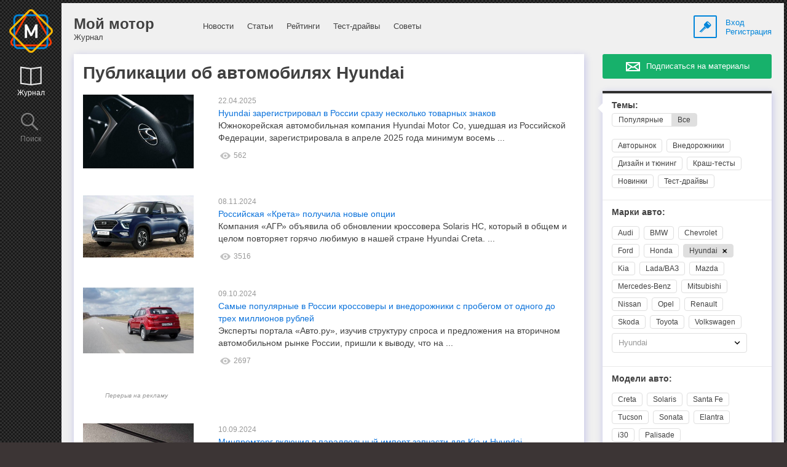

--- FILE ---
content_type: text/html; charset=windows-1251
request_url: http://moymotor.ru/all/hyundai/?no_popular_h=1
body_size: 11514
content:
<!DOCTYPE html>
<html onscroll="scroll_zoom()">
    <head>
         <!--005-->
        <title>Публикации о Hyundai  (Хендай )</title>
		<meta http-equiv="Content-Type" content="text/html; charset=windows-1251">
		<meta name="viewport" content="width=device-width, initial-scale=1.0, maximum-scale=1.0, user-scalable=0"/>
		<meta name="verify-admitad" content="0c4df76b54" />
        <meta name="ceo_param" content="83" data-razdel="" data-topic="" data-brand="52"/>
        <meta name="keywords" content="Публикации, Hyundai  (Хендай ), авто, автомобили" />
									<meta name="description" content="Публикации и другие интересные материалы об автомобилях Hyundai  (Хендай ) на сайте Мой мотор. Самая свежая и актуальная информация. Подпишись на рассылку и получай свежую информацию раз в неделю" />
									<link rel="shortcut icon" href="/favicon.ico" type="image/x-icon">
		<link rel="icon" href="/favicon.ico" type="image/x-icon">
				<link rel="canonical" href="http://moymotor.ru/all/hyundai/">
								<link rel="stylesheet" href="/css/style.css?1">
				
				
<script src='https://www.google.com/recaptcha/api.js'></script>


					
			

<!-- Yandex.RTB -->
<script>window.yaContextCb=window.yaContextCb||[]</script>
<script src="https://yandex.ru/ads/system/context.js" async></script>

<meta name="zen-verification" content="FA6nGzkjSKTU9r7V51MbISCcnad2eQS4Lj41777RaNiOLecUL2qjaafZXgc0H51z" />

	</head>
<body>



<input type="hidden" name="page_id" id="page_id" value="005">
<input type="hidden" name="subscr_win_view" id="subscr_win_view" value="1">

    <div id="dim_grey"></div>
    <div class="layout">
                                            			<div class="left_menu hidden-phone" id="left_menu">
				<div class="logo hidden-phone">
																<a href="/">&nbsp;</a>
									</div>
				<div class="lmenu_item first hidden-desktop hidden-tablet" id="magazine_btn_left">
					<a href="#" class="active"><span class="icon_menu log"></span><br>Журнал</a>
				</div>
				<div class="lmenu_item first hidden-phone">
					<a href="http://moymotor.ru/search/?no_popular_h=1" class="active"><span class="icon_menu log"></span><br>Журнал</a>
				</div>
				<div class="lmenu_item" id="search_btn_left">
					<a href="#"><span class="icon_menu search"></span><br>Поиск</a>
				</div>
			</div>
        <div class="page" id="page">
            <div id="dim"></div>
                                            				<div class="mobile_top_menu hidden-desktop hidden-tablet">
					<div class="item1">
						<a href="#" id="icon_menu_left">
							<div class="icon_border blue">
								<div class="icon_menu list_sm"></div>
							</div>
						</a>
					</div>
					<div class="item2">
						<div class="logo">
																						<a href="/">&nbsp;</a>
													</div>
						<div class="mobile_sitename">Мой мотор</div>
					</div>
					<div class="item3">
						<a href="#" id="open_enter_block_btn_3">
							<div class="icon_border blue">
								<div class="icon_menu key_sm"></div>
							</div>
						</a>
					</div>
					<div class="clear"></div>
				</div>
            <div class="page_bg">
                                            					<div class="page_menu" id="menu">
						<div class="left hidden-tablet hidden-phone">
							<div class="header">Мой мотор</div>Журнал						</div>
						<div class="center">
                            <div>
								<a href="/news/">Новости</a>
							</div><div>
								<a href="/articles/">Статьи</a>
							</div><div>
								<a href="/reytingi/">Рейтинги</a>
							</div><div>
								<a href="/test-drives/">Тест-драйвы</a>
							</div><div>
								<a href="/hints/">Советы</a>
							</div>                        </div>
						<div class="logon hidden-phone">
							<!--span class="icon_menu key"></span-->
							<a href="#" id="open_enter_block_btn">
								<div class="icon_border blue">
									<div class="icon_menu key"></div>
								</div>
							</a>
							<div class="logon_text hidden-tablet hidden-phone">
<a href="#" id="open_enter_block_btn_2">Вход</a>
								<br><a href="#" id="open_register_block_btn">Регистрация</a>								
							</div>
						</div>
						<div class="clear"></div>
					</div>
                <div class="page_content">
                    <div class="left">
                        <div class="block top_">
                            <div class="block_item publ_with_obzor">
                                <div class="publ one">
                                    <div class="publ_content no_padding">
                                        <h1>
                                            Публикации об автомобилях Hyundai                                                                                     </h1>
										                                        <div class="publ_list" id="publ_list">
                                            <div class="publ_item"><div class="item-content"><div class="image"><a class="rc-img-wrap" href="/r-220425-hyundai-zaregistriroval-v-rossii-srazu-neskolko-tovarnykh-znakov"><img src="/r_image348/28895.jpg" alt="Hyundai logo"></a></div><div class="other">
                                                            <p class="date">22.04.2025</p>
                                                            <div class="h3"><a href="/r-220425-hyundai-zaregistriroval-v-rossii-srazu-neskolko-tovarnykh-znakov">Hyundai зарегистрировал в России сразу несколько товарных знаков</a></div>
                                                            <p>Южнокорейская автомобильная компания Hyundai Motor Co, ушедшая из Российской Федерации, зарегистрировала в апреле 2025 года минимум восемь ...</p><div class="publ_counters"><span class="counter"><span class="icon view"></span>562</span></div>
                                                        </div></div></div>
                                        <div class="publ_item"><div class="item-content"><div class="image"><a class="rc-img-wrap" href="/r-081124-rossiyskaya-kreta-poluchila-novye-optsii"><img src="/r_image348/34062.jpg" alt="2024 Solaris HC"></a></div><div class="other">
                                                            <p class="date">08.11.2024</p>
                                                            <div class="h3"><a href="/r-081124-rossiyskaya-kreta-poluchila-novye-optsii">Российская «Крета» получила новые опции</a></div>
                                                            <p>Компания «АГР» объявила об обновлении кроссовера Solaris HC, который в общем и целом повторяет горячо любимую в нашей стране Hyundai Creta. ...</p><div class="publ_counters"><span class="counter"><span class="icon view"></span>3516</span></div>
                                                        </div></div></div>
                                        <div class="publ_item"><div class="item-content"><div class="image"><a class="rc-img-wrap" href="/r-091024-samye-populyarnye-v-rossii-krossovery-i-vnedorozhniki-s-probegom-ot-odnogo-do-trekh-millionov-rubley"><img src="/r_image348/25357.jpg" alt="2018 Hyundai Creta"></a></div><div class="other">
                                                            <p class="date">09.10.2024</p>
                                                            <div class="h3"><a href="/r-091024-samye-populyarnye-v-rossii-krossovery-i-vnedorozhniki-s-probegom-ot-odnogo-do-trekh-millionov-rubley">Самые популярные в России кроссоверы и внедорожники с пробегом от одного до трех миллионов рублей</a></div>
                                                            <p>Эксперты портала «Авто.ру», изучив структуру спроса и предложения на вторичном автомобильном рынке России, пришли к выводу, что на ...</p><div class="publ_counters"><span class="counter"><span class="icon view"></span>2697</span></div>
                                                        </div></div></div><div class="h_reklama">
											<div>Перерыв на рекламу</div>
											<!-- Yandex.RTB R-A-1579247-1 -->
<div id="yandex_rtb_R-A-1579247-1"></div>
<script>window.yaContextCb.push(()=>{
  Ya.Context.AdvManager.render({
    renderTo: 'yandex_rtb_R-A-1579247-1',
    blockId: 'R-A-1579247-1'
  })
})</script>
</div>
                                        <div class="publ_item"><div class="item-content"><div class="image"><a class="rc-img-wrap" href="/r-100924-minpromtorg-vklyuchil-v-parallelnyy-import-zapchasti-dlya-kia-i-hyundai"><img src="/r_image348/31708.jpg" alt="Новый логотип Kia"></a></div><div class="other">
                                                            <p class="date">10.09.2024</p>
                                                            <div class="h3"><a href="/r-100924-minpromtorg-vklyuchil-v-parallelnyy-import-zapchasti-dlya-kia-i-hyundai">Минпромторг включил в параллельный импорт запчасти для Kia и Hyundai</a></div>
                                                            <p>Минпромторг России дополнил перечень товаров для параллельного импорта автокомпонентами для автомобилей двух южнокорейских марок Kia и ...</p><div class="publ_counters"><span class="counter"><span class="icon view"></span>2842</span></div>
                                                        </div></div></div>
                                        <div class="publ_item"><div class="item-content"><div class="image" style="text-align:center;"><a class="rc-img-wrap" href="/t-190324-solaris-hs-uzhe-u-dilerov-kogda-zhdat-kretu"><img src="/t_image348/28234.jpg" style="width:100%;" alt="2024 Solaris HS (Фото: агентство Auto PR)"></a></div><div class="other">
                                                            <p class="date">19.03.2024</p>
                                                            <div class="h3"><a href="/t-190324-solaris-hs-uzhe-u-dilerov-kogda-zhdat-kretu">Solaris HS уже у дилеров. Когда ждать «Крету»?</a></div>
                                                            <p>Седан Solaris HS (перелицованный…, нет, скорее переименованный Hyundai Solaris) уже появился в салонах официальных дилеров. На днях в ...</p>
                                                            <div class="publ_counters"><span class="counter"><span class="icon view"></span>1350</span></div>
                                                        </div></div></div>
                                        <div class="publ_item"><div class="item-content"><div class="image"><a class="rc-img-wrap" href="/r-130224-byvshiy-zavod-hyundai-v-sankt-peterburge-poluchil-novoe-nazvanie"><img src="/r_image348/31284.jpg" alt="Ночной Санкт-Петербург. Невский проспект (Фото: Pixabay.com)"></a></div><div class="other">
                                                            <p class="date">13.02.2024</p>
                                                            <div class="h3"><a href="/r-130224-byvshiy-zavod-hyundai-v-sankt-peterburge-poluchil-novoe-nazvanie">Бывший завод Hyundai в Санкт-Петербурге получил новое название</a></div>
                                                            <p>Российская компания «Арт-Финанс» закрыла сделку по приобретению бывшего завода Hyundai в Санкт-Петербурге в последних числах января 2024 ...</p><div class="publ_counters"><span class="counter"><span class="icon view"></span>1250</span></div>
                                                        </div></div></div>
                                        <div class="publ_item"><div class="item-content"><div class="image"><a class="rc-img-wrap" href="/r-290124-hyundai-zavershila-sdelku-po-prodazhe-svoikh-aktivov-v-rossii"><img src="/r_image348/31398.jpg" alt="2022 Hyundai Creta"></a></div><div class="other">
                                                            <p class="date">29.01.2024</p>
                                                            <div class="h3"><a href="/r-290124-hyundai-zavershila-sdelku-po-prodazhe-svoikh-aktivov-v-rossii">Hyundai завершила сделку по продаже своих активов в России</a></div>
                                                            <p>Компания Hyundai Motor завершила сделку по продаже двух сборочных предприятий в России — завод в промзоне «Каменка» на севере ...</p><div class="publ_counters"><span class="counter"><span class="icon view"></span>975</span></div>
                                                        </div></div></div><div class="h_reklama">
											<div>Перерыв на рекламу</div>
											<!-- Yandex.RTB R-A-1579247-1 -->
<div id="yandex_rtb_R-A-1579247-1"></div>
<script>window.yaContextCb.push(()=>{
  Ya.Context.AdvManager.render({
    renderTo: 'yandex_rtb_R-A-1579247-1',
    blockId: 'R-A-1579247-1'
  })
})</script>
</div>
                                        <div class="publ_item"><div class="item-content"><div class="image"><a class="rc-img-wrap" href="/r-230124-v-hyundai-schitayut-nekorrektnym-kommentirovat-novosti-o-rabote-zavoda-v-sankt-peterburge"><img src="/r_image348/21918.jpg" alt="Завод "Хендэ Мотор Мануфактуринг Рус", Санкт-Петербург"></a></div><div class="other">
                                                            <p class="date">23.01.2024</p>
                                                            <div class="h3"><a href="/r-230124-v-hyundai-schitayut-nekorrektnym-kommentirovat-novosti-o-rabote-zavoda-v-sankt-peterburge">В Hyundai считают некорректным комментировать новости о работе завода в Санкт-Петербурге</a></div>
                                                            <p>В начале января СМИ активно обсуждали новость о возобновлении производства на заводе «Хендэ Мотор Мануфактуринг Рус» (ХММР) в ...</p><div class="publ_counters"><span class="counter"><span class="icon view"></span>1187</span></div>
                                                        </div></div></div>
                                        <div class="publ_item"><div class="item-content"><div class="image" style="text-align:center;"><a class="rc-img-wrap" href="/t-180124-skolko-budet-stoit-solyaris-i-rio-posle-vozobnovleniya-sborki-avto-na-zavode-v-peterburge"><img src="/t_image348/27796.jpg" style="width:100%;" alt="2021 Hyundai Solaris"></a></div><div class="other">
                                                            <p class="date">18.01.2024</p>
                                                            <div class="h3"><a href="/t-180124-skolko-budet-stoit-solyaris-i-rio-posle-vozobnovleniya-sborki-avto-na-zavode-v-peterburge">Сколько будет стоить «Солярис» и «Рио» после возобновления сборки авто на заводе в Петербурге?</a></div>
                                                            <p>Если вы внимательно читаете наши материалы, вы наверняка в курсе, что на заводе Hyundai в Санкт-Петербурге возобновилась сборка автомобилей ...</p>
                                                            <div class="publ_counters"><span class="counter"><span class="icon view"></span>1578</span></div>
                                                        </div></div></div>
                                        <div class="publ_item"><div class="item-content"><div class="image"><a class="rc-img-wrap" href="/r-120124-v-rossii-vozobnovili-vypusk-hyundai-solaris-i-kia-rio"><img src="/r_image348/29537.jpg" alt="2021 Hyundai Solaris"></a></div><div class="other">
                                                            <p class="date">12.01.2024</p>
                                                            <div class="h3"><a href="/r-120124-v-rossii-vozobnovili-vypusk-hyundai-solaris-i-kia-rio">В России возобновили выпуск Hyundai Solaris и Kia Rio</a></div>
                                                            <p>Российские СМИ выдали «новость дня»: в России возобновлен выпуск автомобилей Kia Rio и Hyundai Solaris. Где? Там же, где их выпускали ...</p><div class="publ_counters"><span class="counter"><span class="icon view"></span>3772</span></div>
                                                        </div></div></div>
                                                                                </div>
                                        <div class="block_center"><input type="hidden" name="page_num" value="1" id="page_num_h"><input type="hidden" name="razdel_id" value="" id="razdel_id_h"><input type="hidden" name="search_str" value="" id="search_str_h"><input type="hidden" name="rubric_id" value="" id="rubric_id_h"><input type="hidden" name="brand_id" value="52" id="brand_id_h"><button type="button" class="button green nowrap" value="" id="more_news">Еще материалы</button></div>                                    </div>
                                </div>
                            </div>
                        </div>
						
<div class="h_reklama">
											<div>Перерыв на рекламу</div>
											<!-- Yandex.RTB R-A-1579247-1 -->
<div id="yandex_rtb_R-A-1579247-1"></div>
<script>window.yaContextCb.push(()=>{
  Ya.Context.AdvManager.render({
    renderTo: 'yandex_rtb_R-A-1579247-1',
    blockId: 'R-A-1579247-1'
  })
})</script>
</div>                    </div>
<div class="right" id="right_sbar">
	<div id="right_banners_sbar">
    <div class="t_rmenu block block_corner hidden-desktop" id="magazine">
        <a href="#" id="filtr_btn_t">
            <div class="icon_border grey">
                <div class="icon_menu filtr_sm_grey"></div>
            </div>
        </a>
        <a href="#" id="subscribe_btn_t">
            <div class="icon_border grey">
                <div class="icon_menu subscr_sm_grey"></div>
            </div>
        </a>
                    </div>

    							

            <div class="block top_black right_subscribe hidden-desktop hidden-tablet hidden-phone" id="subscribe">
            <form action="/index.php" name="subscribe_form" id="subscribe_form" method="post">
                <input type="hidden" name="f_rubric" value="">
                <input type="hidden" name="f_topic" value="">
                <input type="hidden" name="f_model" value="">
                <input type="hidden" name="f_marka" value="52">
                <input type="hidden" name="search_str" value="">
                <input type="hidden" name="id" value="">
                <input type="hidden" name="type" value="">
                <div class="block_item" id="subscribe_close">
                    <img src="/images/x-close.png">
                </div>
                <div class="block_item">
                                                            <div id="subscr_inputs">
                        <p style="margin-top: -10px;">Раз в неделю мы знакомим более 3 миллионов подписчиков с самыми интересными статьями и предложениями из мира автомобилей</p>
                                                <input type="text" placeholder="Эл. почта" name="user_subscribe_email" value="" id="user_subscribe_email" class="mbottom">
						<div style="text-align: center;">
							<button type="button" class="button green nowrap" name="subscribe_btn" id="subscribe_btn" value="1">
								<img src="/images/white_letter.png" style="vertical-align: top; margin-top: 2px;">&nbsp; Подписаться
							</button>
						</div>
						<div style="font-size:10px; color:#ccc; margin-top:10px;">
							Отправляя данные с этой формы, вы принимаете условия <a href="/conditions/" style="color:#ccc; text-decoration:underline;" target="_blank">Пользовательского соглашения</a>
						</div>
                    </div>
                </div>
            </form>
        </div>
            
    
   
    
    <a id="subscribe_btn_href" class="subscr_btn button green hidden-phone hidden-tablet" style=" ">
       Подписаться на материалы</a>
    
                    							<div class="block top_black block_corner right_filter hidden-phone hidden-tablet" id="filters">
								<form action="/list.php" name="filters_form" id="filters_form" method="get">
								<div class="block_item filtr_item hidden-desktop" id="filters_close">
									<a href="#">Закрыть <img src="/images/x-close.png"></a>
								</div>
																								<div class="block_item filtr_item open">
									<a href="#" class="filtr_control">Темы:</a>
									<div class="filtr_content view_no_popular" id="f_topics_block">
										<div class="topics_type radioblock">
											<a class="radioblock_item" href="/all/hyundai/">Популярные</a>
											<a class="radioblock_item active" href="/all/hyundai/?no_popular_h=1">Все</a>
										</div>
										<div class="filtr_links">
											<a class="linkblock" href="/avtorynok/hyundai/?no_popular_h=1">Авторынок</a> <a class="linkblock" href="/vnedorozhniki/hyundai/?no_popular_h=1">Внедорожники</a> <a class="linkblock" href="/dizayn-i-tyuning/hyundai/?no_popular_h=1">Дизайн и тюнинг</a> <a class="linkblock" href="/krash-test/hyundai/?no_popular_h=1">Краш-тесты</a> <a class="linkblock" href="/novinki/hyundai/?no_popular_h=1">Новинки</a> <a class="linkblock" href="/test-drives/hyundai/?no_popular_h=1">Тест-драйвы</a> 										</div>
                                        <input type="hidden" name="no_popular_h" id="no_popular_h" value="1">
									</div>
								</div>
								<input type="hidden" name="f_topic" id="f_topic_hidden" value="">									<div class="block_item filtr_item open">
										<a href="#">Марки авто:</a>
										<div class="filtr_content">
																						<div class="filtr_links">
												<a class="linkblock" href="/all/audi/?no_popular_h=1">Audi</a> <a class="linkblock" href="/all/bmw/?no_popular_h=1">BMW</a> <a class="linkblock" href="/all/chevrolet/?no_popular_h=1">Chevrolet</a> <a class="linkblock" href="/all/ford/?no_popular_h=1">Ford</a> <a class="linkblock" href="/all/honda/?no_popular_h=1">Honda</a> <a class="linkblock active" href="/search/?no_popular_h=1">Hyundai <img src="/images/x-close.png" alt="Удалить" title="Удалить"></a> <a class="linkblock" href="/all/kia/?no_popular_h=1">Kia</a> <a class="linkblock" href="/all/lada/?no_popular_h=1">Lada/ВАЗ</a> <a class="linkblock" href="/all/mazda/?no_popular_h=1">Mazda</a> <a class="linkblock" href="/all/mercedes-benz/?no_popular_h=1">Mercedes-Benz</a> <a class="linkblock" href="/all/mitsubishi/?no_popular_h=1">Mitsubishi</a> <a class="linkblock" href="/all/nissan/?no_popular_h=1">Nissan</a> <a class="linkblock" href="/all/opel/?no_popular_h=1">Opel</a> <a class="linkblock" href="/all/renault/?no_popular_h=1">Renault</a> <a class="linkblock" href="/all/skoda/?no_popular_h=1">Skoda</a> <a class="linkblock" href="/all/toyota/?no_popular_h=1">Toyota</a> <a class="linkblock" href="/all/volkswagen/?no_popular_h=1">Volkswagen</a> 												
											</div>
											
											
											<div class="select_main select_filtr2">
												<p></p>
												<select name="f_marka" id="select_f_marka2" class="right_filter_elem">
													<option value="">все марки</option><option value="17">Acura</option><option value="8130">Aito</option><option value="16">Alfa Romeo</option><option value="18">Alpina</option><option value="1890">Alpine</option><option value="21">Aston Martin</option><option value="3">Audi</option><option value="4490">Aurus</option><option value="8790">Avatr</option><option value="8874">Avior</option><option value="7433">BAIC</option><option value="2450">Bajaj</option><option value="23">Bentley</option><option value="6">BMW</option><option value="24">Bogdan</option><option value="8971">Bolden</option><option value="2290">Borgward</option><option value="6770">Brezza</option><option value="25">Brilliance</option><option value="26">Bugatti</option><option value="27">Buick</option><option value="22">BYD</option><option value="28">Cadillac</option><option value="29">Changan</option><option value="30">Changfeng</option><option value="31">Chery</option><option value="5690">CheryExeed</option><option value="32">Chevrolet</option><option value="33">Chrysler</option><option value="34">Citroen</option><option value="35">Dacia</option><option value="36">Dadi</option><option value="37">Daewoo</option><option value="38">Daihatsu</option><option value="344">Datsun</option><option value="6692">DeLorean</option><option value="39">Derways</option><option value="8250">DFSK</option><option value="40">Dodge</option><option value="715">Dongfeng</option><option value="3190">DS</option><option value="41">Eagle</option><option value="215">Econoline</option><option value="9210">Eonyx</option><option value="101">Ermini</option><option value="6850">Evolute</option><option value="6251">Exeed</option><option value="8890">Exlantix</option><option value="42">FAW</option><option value="11">Ferrari</option><option value="9">Fiat</option><option value="504">Fisker</option><option value="8">Ford</option><option value="8530">Forland</option><option value="8110">Forthing</option><option value="2170">Foton</option><option value="971">GAC</option><option value="45">Geely</option><option value="2490">Genesis</option><option value="44">GMC</option><option value="46">Great Wall</option><option value="47">Hafei</option><option value="50">Haima</option><option value="677">Haval</option><option value="312">Hawtai</option><option value="110">Hennessey</option><option value="15">Honda</option><option value="7530">Hongqi</option><option value="51">Hummer</option><option value="52" selected>Hyundai</option><option value="53">Infiniti</option><option value="5551">Ioniq</option><option value="54">Iran Khodro</option><option value="55">Isuzu</option><option value="470">JAC</option><option value="7450">Jaecoo</option><option value="57">Jaguar</option><option value="13">Jeep</option><option value="7330">Jetour</option><option value="8030">Jetta</option><option value="56">JMC</option><option value="7250">Kaiyi</option><option value="8751">KGM</option><option value="4611">Khazar</option><option value="58">Kia</option><option value="8632">Knewstar</option><option value="1072">Koenigsegg</option><option value="1">Lada/ВАЗ</option><option value="59">Lamborghini</option><option value="60">Lancia</option><option value="61">Land Rover</option><option value="14">Lexus</option><option value="9130">Li Auto</option><option value="62">Lifan</option><option value="63">Lincoln</option><option value="7575">Livan</option><option value="64">Lotus</option><option value="65">Luxgen</option><option value="3550">Lync&Co</option><option value="106">Mahindra</option><option value="68">Maserati</option><option value="69">Maybach</option><option value="70">Mazda</option><option value="109">Mazzanti</option><option value="100">McLaren</option><option value="71">Mercedes-Benz</option><option value="72">Mercury</option><option value="66">MG</option><option value="67">Mini</option><option value="73">Mitsubishi</option><option value="74">Mitsuoka</option><option value="1070">Morgan</option><option value="75">Nissan</option><option value="969">Noble</option><option value="6731">Omoda</option><option value="76">Opel</option><option value="7970">Ora</option><option value="8050">Oting</option><option value="389">Pagani</option><option value="77">Peugeot</option><option value="4191">Polestar</option><option value="78">Pontiac</option><option value="79">Porsche</option><option value="363">Qoros</option><option value="2330">Ravon</option><option value="80">Renault</option><option value="104">Rinspeed</option><option value="81">Rolls-Royce</option><option value="82">Rover</option><option value="8850">ROX</option><option value="83">Saab</option><option value="7370">Saipa</option><option value="292">Scion</option><option value="84">Seat</option><option value="8450">Seres</option><option value="9090">SKM</option><option value="85">Skoda</option><option value="6970">Skywell</option><option value="86">Smart</option><option value="8631">Soueast</option><option value="998">Spyker</option><option value="87">SsangYong</option><option value="88">Subaru</option><option value="89">Suzuki</option><option value="7470">SWM</option><option value="6790">Tank</option><option value="696">Tata</option><option value="9070">Tenet</option><option value="103">Tesla</option><option value="90">Toyota</option><option value="8090">Venucia</option><option value="8410">VGV</option><option value="91">Volkswagen</option><option value="12">Volvo</option><option value="92">Vortex</option><option value="7070">Voyah</option><option value="8610">Wey</option><option value="8170">XCITE</option><option value="1050">Yamaha</option><option value="93">ZAZ</option><option value="6252">Zeekr</option><option value="985">Zotye</option><option value="8230">АМБЕРАВТО</option><option value="8470">АМБЕРТРАК</option><option value="7731">Атом</option><option value="7871">Валдай</option><option value="94">ГАЗ</option><option value="95">ИЖ</option><option value="930">КамАЗ</option><option value="6551">Компас</option><option value="6730">МАЗ</option><option value="96">Москвич</option><option value="7090">Соллерс</option><option value="97">ТагАЗ</option><option value="98">УАЗ</option>												</select>
											</div>
										</div>
									</div>
									<div id="block_f_model2">
																				<div class="block_item filtr_item open">
											<a href="#" class="filtr_control">Модели авто:</a>
											<div class="filtr_content">
																								<div class="filtr_links">
													<a class="linkblock" href="/all/hyundai/creta/?no_popular_h=1">Creta</a> <a class="linkblock" href="/all/hyundai/solaris/?no_popular_h=1">Solaris</a> <a class="linkblock" href="/all/hyundai/santa-fe/?no_popular_h=1">Santa Fe</a> <a class="linkblock" href="/all/hyundai/tucson/?no_popular_h=1">Tucson</a> <a class="linkblock" href="/all/hyundai/sonata/?no_popular_h=1">Sonata</a> <a class="linkblock" href="/all/hyundai/elantra/?no_popular_h=1">Elantra</a> <a class="linkblock" href="/all/hyundai/i30/?no_popular_h=1">i30</a> <a class="linkblock" href="/all/hyundai/palisade/?no_popular_h=1">Palisade</a> 												</div>
												
												<div class="select_main select_filtr2">
													<p></p>
													<select name="f_model" id="select_f_model2" class="right_filter_elem">
														<option value="" selected>все модели</option><option value="858">Aslan</option><option value="5790">Bayon</option><option value="1670">Creta</option><option value="702">Elantra</option><option value="545">Equus</option><option value="248">Genesis</option><option value="1095">Getz</option><option value="2130">Grandeur</option><option value="1690">H-1</option><option value="346">i10</option><option value="360">i20</option><option value="703">i30</option><option value="325">i40</option><option value="2730">Ioniq</option><option value="989">ix20</option><option value="337">ix25</option><option value="428">ix35</option><option value="3890">Kona</option><option value="4310">Nexo</option><option value="4753">Palisade</option><option value="625">Santa Fe</option><option value="357">Solaris</option><option value="247">Sonata</option><option value="5954">Staria</option><option value="1001">Tucson</option><option value="249">Veloster</option><option value="4890">Venue</option><option value="976">Verna</option>													</select>
												</div>
											</div>
										</div>
																			</div>
																</form>
							</div>
        	

   
		
	<!--div id="right_banners_sbar"-->
    
        				
                	
        																				
        
    
<div class="rbanner hidden-tablet hidden-phone" id="frBan9Block">
            <div class="rbanner_center">
                <iframe width="240" height="400" id="frBan9" src="https://adfokus.ru/calc/banner/banner.php?slot=9" style="border:0;" frameborder="0" scrolling="no"></iframe>
                <script type="text/javascript">
                    var place = "9";
                    var iheight;

                    // функция обработчик проверяет, на какое баннерное место пришел ответ, и изменяет высоту у этого конкретного баннерного места
                    function listenerBanner(event) {
                        var data = event.data.split("_");

                        if(data[1] == "0") {
                            //alert(event.origin);
                            var iframe = document.getElementById("frBan"+data[0]);
                            iheight = data[1];
                            iframe.height = iheight;
                            
                            // --- этот кусок только для Моймотора. Если нет баннера, убираем лишний отступ ---
                            document.getElementById("frBan9Block").style.marginBottom = 0;
                            document.getElementById("frBan9Block").style.height = 0;
                            // --- конец куска Моймотора -------------
                        }
                    }

                    // если пришел ответ
                    if (window.addEventListener) {
                        window.addEventListener("message", listenerBanner);
                    } else {
                        // IE8
                        window.attachEvent("onmessage", listenerBanner);
                    }
                </script>
            </div>
        </div>    
    
    
 
        <div class="rbanner hidden-tablet hidden-phone">
			<div class="rbanner_center">
							
				<!-- Yandex.RTB R-A-1579247-2 -->
<div id="yandex_rtb_R-A-1579247-2"></div>
<script>window.yaContextCb.push(()=>{
  Ya.Context.AdvManager.render({
    renderTo: 'yandex_rtb_R-A-1579247-2',
    blockId: 'R-A-1579247-2'
  })
})</script>
						</div>
        </div>
    
		                					</div>
</div>
                </div>					
            </div>
<div class="footer">
    <div class="left">
        <a href="/about/">О проекте</a>
                <a href="/feedback/">Обратная связь</a>
                <a style="cursor:pointer;" id="subscribe_href">Подписка на новости</a>
        <a href="/advertising/">Реклама</a>
        <a href="/conditions/">Пользовательское соглашение</a>
        <a href="/social/">Мы в соцсетях</a>
    </div>
    <div class="right">
        &copy;2013 &mdash; 2026 Мой мотор
    </div>
    <div class="clear"></div>
    <input type="hidden" id="pre_href" value="/">
</div>
</div>
</div>
<div class="search_block" id="search_block">
    <form action="/list.php" method="get" name="search_form">
        <div class="block block_item">
            <div class="search_close" id="search_close">Закрыть <img src="/images/x-close.png"></div>
            <div class="search_content">
                <input type="text" placeholder="Ключевое слово или фраза" class="mbottom" name="search_str" id="search_input" value="">
                <button type="submit" class="button green" value="1" name="search_btn">Найти</button>
            </div>
        </div>
    </form>
</div>
<div class="enter_block" id="enter_block">
    <form action="/index.php" method="post" name="enter_form">
        <div class="block block_item">
            <div class="enter_close" id="enter_close">Закрыть <img src="/images/x-close.png"></div>
            <div class="enter_content">
                                <input type="text" placeholder="Эл. почта" name="user_email_1" id="user_email_1" value="" class="mbottom mtop">
                <input type="password" placeholder="Пароль" name="user_passwd_1" id="user_passwd_1" value="" class="mbottom">
                <div style="padding-right: 120px;">
                    <button type="submit" class="button green" value="1" name="enter_btn_1">Войти</button>&nbsp;<a href="#" id="open_register_block_by_enter_block">Зарегистрироваться</a>
                    <a href="#" style="position: absolute; right: 15px; bottom: 17px;" id="open_change_pass_block_by_enter_block">Забыли пароль?</a>
                </div>
            </div>
        </div>
    </form>
</div>
<div class="register_block" id="register_block">
    <form action="/index.php" method="post" name="register_form">
        <div class="block block_item">
            <div class="register_close" id="register_close">Закрыть <img src="/images/x-close.png"></div>
            <div class="register_content">
                <input type="text" placeholder="Имя" name="user_name_2" id="user_name_2" value="" class="mbottom mtop">
                                <input type="text" placeholder="Эл. почта" name="user_email_2" id="user_email_2" value="" class="mbottom">
                				<div style="text-align:left;"><div class="g-recaptcha" data-sitekey="6LeXPQkUAAAAAIrqEYM-WUm2J5P-DN21vZjoBBF9" style="display: inline-block;"></div></div>
                				<br>
                <button type="submit" class="button green" value="1" name="register_btn_2">Зарегистрироваться</button>
				<div style="font-size:10px; color:#ccc; margin-bottom:10px;">
					<input class="agree_chck" name="agree" id="agree" checked="on" value="1" type="checkbox">
					Регистрируясь на данной форме, я принимаю <a href="/conditions/" style="color:#ccc; text-decoration:underline;" target="_blank">Пользовательское соглашение</a> и даю <a href="/conditions/" style="color:#ccc; text-decoration:underline;" target="_blank">согласие на обработку персональных данных</a>.
				</div>
            </div>
        </div>
    </form>
</div>
<div class="change_pass_block" id="change_pass_block">
    <form action="/index.php" method="post" name="change_pass_form">
        <div class="block block_item">
            <div class="change_pass_close" id="change_pass_close">Закрыть <img src="/images/x-close.png"></div>
            <div class="change_pass_content">
                <input type="text" placeholder="Эл. почта" name="user_email_3" id="user_email_3" value="" class="mbottom">
                                <button type="submit" class="button green" value="1" name="change_pass_btn">Восстановить пароль</button>
            </div>
        </div>
    </form>
</div>

		<link rel="stylesheet" href="/css/jcarousel.responsive.css" media="screen"/>   
		<link rel="stylesheet" href="/css/main_carousel.css" media="screen"/>   
		<link rel="stylesheet" href="/css/tablet.css?1" media="(max-width: 999px)"/>
		<link rel="stylesheet" href="/css/mobile.css" media="(max-width: 479px)"/>

		<script type="text/javascript" src="/js/jquery-1.10.2.min.js"></script>
		<script type="text/javascript" src="/js/jquery-migrate-1.2.1.min.js"></script>
		<script type="text/javascript" src="/js/jquery-cookie.js"></script>
						<script type="text/javascript" src="/js/jquery.jcarousel.js"></script>
		<script type="text/javascript" src="/js/jquery.touchSwipe.min.js"></script>
		<script type="text/javascript" src="/js/underscore-min.js"></script>
					<script type="text/javascript" src="/js/jquery-contained-sticky-scroll.js"></script>
		
							<script type="text/javascript">
		jQuery(document).ready(function(){
			jQuery('#menu').containedStickyScroll({
			        duration: 0,
			        closeChar: '' 
			});
			
			jQuery('#right_banners_sbar').containedStickyScroll({
			        duration: 0,
			        closeChar: '',
					stickTop: 0,
					unstick: true 
			});
				jQuery('#right_banners_sbar').parent().css('position', 'relative');
				
				
					//jQuery('#right_banners_sbar').css('margin-top', '50px');
					/*jQuery('#right_sbar').containedStickyScroll({
						duration: 0,
						closeChar: '',
						stickTop: 0,
						unstick: true
					});*/

			/*var right_banners_sbar_sdvig = jQuery('#right_banners_sbar').offset().top - jQuery('#right_banners_sbar').parent().offset().top;
			//alert(right_banners_sbar_sdvig);
					jQuery('#right_banners_sbar').containedStickyScroll({
						duration: 0,
						closeChar: '',
						stickTop: 0,
						unstick: true
					});
				jQuery('#right_banners_sbar').parent().css('position', 'relative');
					jQuery('#right_banners_sbar').css('position', 'absolute');
					jQuery('#right_banners_sbar').css('top', (right_banners_sbar_sdvig) + 'px');

			jQuery(window).scroll(function() {
				if(jQuery(window).scrollTop() > jQuery('#right_banners_sbar').offset().top){
					jQuery('#right_banners_sbar').css('top', (jQuery(window).scrollTop()) + 'px');
					//jQuery(window).unbind();
				} else {
					jQuery('#right_banners_sbar').css('top', (right_banners_sbar_sdvig) + 'px');
				}
			});*/

			
			                                 
		});

		</script>
		 		
		<script type="text/javascript" src="/js/script.js?2"></script>
		<script type="text/javascript" src="/js/user_helper_new.js?5"></script>

<input type="hidden" id="mm_cud" value="">
<input type="hidden" id="paramtest" value="">
<script type="text/javascript">
//			$(document).ready(function(){
//				$('.dream').blurjs({
//					draggable: false,
//					overlay: 'rgba(255,255,255,0.1)',
//					radius:10
//				});
//			});
</script>
<div class="footer__counters">

<!-- Yandex.Metrika counter -->
<script type="text/javascript">
    (function(d, w, c) {
        (w[c] = w[c] || []).push(function() {
            try {
                w.yaCounter25461563 = new Ya.Metrika({id: 25461563,
                    webvisor: true,
                    clickmap: true,
                    trackLinks: true,
                    accurateTrackBounce: true,
                    trackHash: true});
            } catch (e) {
            }
        });

        var n = d.getElementsByTagName("script")[0],
                s = d.createElement("script"),
                f = function() {
            n.parentNode.insertBefore(s, n);
        };
        s.type = "text/javascript";
        s.async = true;
        s.src = (d.location.protocol == "https:" ? "https:" : "http:") + "//mc.yandex.ru/metrika/watch.js";

        if (w.opera == "[object Opera]") {
            d.addEventListener("DOMContentLoaded", f, false);
        } else {
            f();
        }
    })(document, window, "yandex_metrika_callbacks");
</script>
<noscript><div><img src="//mc.yandex.ru/watch/25461563" style="position:absolute; left:-9999px;" alt="" /></div></noscript>
<!-- /Yandex.Metrika counter -->



</div>
</body>
</html>

--- FILE ---
content_type: text/html; charset=windows-1251
request_url: https://adfokus.ru/calc/banner/banner.php?slot=9
body_size: 147
content:
<script type="text/javascript">
window.addEventListener("load", function () {
  parent.postMessage("9_0", "*");
});
</script>

--- FILE ---
content_type: text/html; charset=utf-8
request_url: https://www.google.com/recaptcha/api2/anchor?ar=1&k=6LeXPQkUAAAAAIrqEYM-WUm2J5P-DN21vZjoBBF9&co=aHR0cDovL21veW1vdG9yLnJ1Ojgw&hl=en&v=PoyoqOPhxBO7pBk68S4YbpHZ&size=normal&anchor-ms=20000&execute-ms=30000&cb=oiciiba7eeqx
body_size: 49321
content:
<!DOCTYPE HTML><html dir="ltr" lang="en"><head><meta http-equiv="Content-Type" content="text/html; charset=UTF-8">
<meta http-equiv="X-UA-Compatible" content="IE=edge">
<title>reCAPTCHA</title>
<style type="text/css">
/* cyrillic-ext */
@font-face {
  font-family: 'Roboto';
  font-style: normal;
  font-weight: 400;
  font-stretch: 100%;
  src: url(//fonts.gstatic.com/s/roboto/v48/KFO7CnqEu92Fr1ME7kSn66aGLdTylUAMa3GUBHMdazTgWw.woff2) format('woff2');
  unicode-range: U+0460-052F, U+1C80-1C8A, U+20B4, U+2DE0-2DFF, U+A640-A69F, U+FE2E-FE2F;
}
/* cyrillic */
@font-face {
  font-family: 'Roboto';
  font-style: normal;
  font-weight: 400;
  font-stretch: 100%;
  src: url(//fonts.gstatic.com/s/roboto/v48/KFO7CnqEu92Fr1ME7kSn66aGLdTylUAMa3iUBHMdazTgWw.woff2) format('woff2');
  unicode-range: U+0301, U+0400-045F, U+0490-0491, U+04B0-04B1, U+2116;
}
/* greek-ext */
@font-face {
  font-family: 'Roboto';
  font-style: normal;
  font-weight: 400;
  font-stretch: 100%;
  src: url(//fonts.gstatic.com/s/roboto/v48/KFO7CnqEu92Fr1ME7kSn66aGLdTylUAMa3CUBHMdazTgWw.woff2) format('woff2');
  unicode-range: U+1F00-1FFF;
}
/* greek */
@font-face {
  font-family: 'Roboto';
  font-style: normal;
  font-weight: 400;
  font-stretch: 100%;
  src: url(//fonts.gstatic.com/s/roboto/v48/KFO7CnqEu92Fr1ME7kSn66aGLdTylUAMa3-UBHMdazTgWw.woff2) format('woff2');
  unicode-range: U+0370-0377, U+037A-037F, U+0384-038A, U+038C, U+038E-03A1, U+03A3-03FF;
}
/* math */
@font-face {
  font-family: 'Roboto';
  font-style: normal;
  font-weight: 400;
  font-stretch: 100%;
  src: url(//fonts.gstatic.com/s/roboto/v48/KFO7CnqEu92Fr1ME7kSn66aGLdTylUAMawCUBHMdazTgWw.woff2) format('woff2');
  unicode-range: U+0302-0303, U+0305, U+0307-0308, U+0310, U+0312, U+0315, U+031A, U+0326-0327, U+032C, U+032F-0330, U+0332-0333, U+0338, U+033A, U+0346, U+034D, U+0391-03A1, U+03A3-03A9, U+03B1-03C9, U+03D1, U+03D5-03D6, U+03F0-03F1, U+03F4-03F5, U+2016-2017, U+2034-2038, U+203C, U+2040, U+2043, U+2047, U+2050, U+2057, U+205F, U+2070-2071, U+2074-208E, U+2090-209C, U+20D0-20DC, U+20E1, U+20E5-20EF, U+2100-2112, U+2114-2115, U+2117-2121, U+2123-214F, U+2190, U+2192, U+2194-21AE, U+21B0-21E5, U+21F1-21F2, U+21F4-2211, U+2213-2214, U+2216-22FF, U+2308-230B, U+2310, U+2319, U+231C-2321, U+2336-237A, U+237C, U+2395, U+239B-23B7, U+23D0, U+23DC-23E1, U+2474-2475, U+25AF, U+25B3, U+25B7, U+25BD, U+25C1, U+25CA, U+25CC, U+25FB, U+266D-266F, U+27C0-27FF, U+2900-2AFF, U+2B0E-2B11, U+2B30-2B4C, U+2BFE, U+3030, U+FF5B, U+FF5D, U+1D400-1D7FF, U+1EE00-1EEFF;
}
/* symbols */
@font-face {
  font-family: 'Roboto';
  font-style: normal;
  font-weight: 400;
  font-stretch: 100%;
  src: url(//fonts.gstatic.com/s/roboto/v48/KFO7CnqEu92Fr1ME7kSn66aGLdTylUAMaxKUBHMdazTgWw.woff2) format('woff2');
  unicode-range: U+0001-000C, U+000E-001F, U+007F-009F, U+20DD-20E0, U+20E2-20E4, U+2150-218F, U+2190, U+2192, U+2194-2199, U+21AF, U+21E6-21F0, U+21F3, U+2218-2219, U+2299, U+22C4-22C6, U+2300-243F, U+2440-244A, U+2460-24FF, U+25A0-27BF, U+2800-28FF, U+2921-2922, U+2981, U+29BF, U+29EB, U+2B00-2BFF, U+4DC0-4DFF, U+FFF9-FFFB, U+10140-1018E, U+10190-1019C, U+101A0, U+101D0-101FD, U+102E0-102FB, U+10E60-10E7E, U+1D2C0-1D2D3, U+1D2E0-1D37F, U+1F000-1F0FF, U+1F100-1F1AD, U+1F1E6-1F1FF, U+1F30D-1F30F, U+1F315, U+1F31C, U+1F31E, U+1F320-1F32C, U+1F336, U+1F378, U+1F37D, U+1F382, U+1F393-1F39F, U+1F3A7-1F3A8, U+1F3AC-1F3AF, U+1F3C2, U+1F3C4-1F3C6, U+1F3CA-1F3CE, U+1F3D4-1F3E0, U+1F3ED, U+1F3F1-1F3F3, U+1F3F5-1F3F7, U+1F408, U+1F415, U+1F41F, U+1F426, U+1F43F, U+1F441-1F442, U+1F444, U+1F446-1F449, U+1F44C-1F44E, U+1F453, U+1F46A, U+1F47D, U+1F4A3, U+1F4B0, U+1F4B3, U+1F4B9, U+1F4BB, U+1F4BF, U+1F4C8-1F4CB, U+1F4D6, U+1F4DA, U+1F4DF, U+1F4E3-1F4E6, U+1F4EA-1F4ED, U+1F4F7, U+1F4F9-1F4FB, U+1F4FD-1F4FE, U+1F503, U+1F507-1F50B, U+1F50D, U+1F512-1F513, U+1F53E-1F54A, U+1F54F-1F5FA, U+1F610, U+1F650-1F67F, U+1F687, U+1F68D, U+1F691, U+1F694, U+1F698, U+1F6AD, U+1F6B2, U+1F6B9-1F6BA, U+1F6BC, U+1F6C6-1F6CF, U+1F6D3-1F6D7, U+1F6E0-1F6EA, U+1F6F0-1F6F3, U+1F6F7-1F6FC, U+1F700-1F7FF, U+1F800-1F80B, U+1F810-1F847, U+1F850-1F859, U+1F860-1F887, U+1F890-1F8AD, U+1F8B0-1F8BB, U+1F8C0-1F8C1, U+1F900-1F90B, U+1F93B, U+1F946, U+1F984, U+1F996, U+1F9E9, U+1FA00-1FA6F, U+1FA70-1FA7C, U+1FA80-1FA89, U+1FA8F-1FAC6, U+1FACE-1FADC, U+1FADF-1FAE9, U+1FAF0-1FAF8, U+1FB00-1FBFF;
}
/* vietnamese */
@font-face {
  font-family: 'Roboto';
  font-style: normal;
  font-weight: 400;
  font-stretch: 100%;
  src: url(//fonts.gstatic.com/s/roboto/v48/KFO7CnqEu92Fr1ME7kSn66aGLdTylUAMa3OUBHMdazTgWw.woff2) format('woff2');
  unicode-range: U+0102-0103, U+0110-0111, U+0128-0129, U+0168-0169, U+01A0-01A1, U+01AF-01B0, U+0300-0301, U+0303-0304, U+0308-0309, U+0323, U+0329, U+1EA0-1EF9, U+20AB;
}
/* latin-ext */
@font-face {
  font-family: 'Roboto';
  font-style: normal;
  font-weight: 400;
  font-stretch: 100%;
  src: url(//fonts.gstatic.com/s/roboto/v48/KFO7CnqEu92Fr1ME7kSn66aGLdTylUAMa3KUBHMdazTgWw.woff2) format('woff2');
  unicode-range: U+0100-02BA, U+02BD-02C5, U+02C7-02CC, U+02CE-02D7, U+02DD-02FF, U+0304, U+0308, U+0329, U+1D00-1DBF, U+1E00-1E9F, U+1EF2-1EFF, U+2020, U+20A0-20AB, U+20AD-20C0, U+2113, U+2C60-2C7F, U+A720-A7FF;
}
/* latin */
@font-face {
  font-family: 'Roboto';
  font-style: normal;
  font-weight: 400;
  font-stretch: 100%;
  src: url(//fonts.gstatic.com/s/roboto/v48/KFO7CnqEu92Fr1ME7kSn66aGLdTylUAMa3yUBHMdazQ.woff2) format('woff2');
  unicode-range: U+0000-00FF, U+0131, U+0152-0153, U+02BB-02BC, U+02C6, U+02DA, U+02DC, U+0304, U+0308, U+0329, U+2000-206F, U+20AC, U+2122, U+2191, U+2193, U+2212, U+2215, U+FEFF, U+FFFD;
}
/* cyrillic-ext */
@font-face {
  font-family: 'Roboto';
  font-style: normal;
  font-weight: 500;
  font-stretch: 100%;
  src: url(//fonts.gstatic.com/s/roboto/v48/KFO7CnqEu92Fr1ME7kSn66aGLdTylUAMa3GUBHMdazTgWw.woff2) format('woff2');
  unicode-range: U+0460-052F, U+1C80-1C8A, U+20B4, U+2DE0-2DFF, U+A640-A69F, U+FE2E-FE2F;
}
/* cyrillic */
@font-face {
  font-family: 'Roboto';
  font-style: normal;
  font-weight: 500;
  font-stretch: 100%;
  src: url(//fonts.gstatic.com/s/roboto/v48/KFO7CnqEu92Fr1ME7kSn66aGLdTylUAMa3iUBHMdazTgWw.woff2) format('woff2');
  unicode-range: U+0301, U+0400-045F, U+0490-0491, U+04B0-04B1, U+2116;
}
/* greek-ext */
@font-face {
  font-family: 'Roboto';
  font-style: normal;
  font-weight: 500;
  font-stretch: 100%;
  src: url(//fonts.gstatic.com/s/roboto/v48/KFO7CnqEu92Fr1ME7kSn66aGLdTylUAMa3CUBHMdazTgWw.woff2) format('woff2');
  unicode-range: U+1F00-1FFF;
}
/* greek */
@font-face {
  font-family: 'Roboto';
  font-style: normal;
  font-weight: 500;
  font-stretch: 100%;
  src: url(//fonts.gstatic.com/s/roboto/v48/KFO7CnqEu92Fr1ME7kSn66aGLdTylUAMa3-UBHMdazTgWw.woff2) format('woff2');
  unicode-range: U+0370-0377, U+037A-037F, U+0384-038A, U+038C, U+038E-03A1, U+03A3-03FF;
}
/* math */
@font-face {
  font-family: 'Roboto';
  font-style: normal;
  font-weight: 500;
  font-stretch: 100%;
  src: url(//fonts.gstatic.com/s/roboto/v48/KFO7CnqEu92Fr1ME7kSn66aGLdTylUAMawCUBHMdazTgWw.woff2) format('woff2');
  unicode-range: U+0302-0303, U+0305, U+0307-0308, U+0310, U+0312, U+0315, U+031A, U+0326-0327, U+032C, U+032F-0330, U+0332-0333, U+0338, U+033A, U+0346, U+034D, U+0391-03A1, U+03A3-03A9, U+03B1-03C9, U+03D1, U+03D5-03D6, U+03F0-03F1, U+03F4-03F5, U+2016-2017, U+2034-2038, U+203C, U+2040, U+2043, U+2047, U+2050, U+2057, U+205F, U+2070-2071, U+2074-208E, U+2090-209C, U+20D0-20DC, U+20E1, U+20E5-20EF, U+2100-2112, U+2114-2115, U+2117-2121, U+2123-214F, U+2190, U+2192, U+2194-21AE, U+21B0-21E5, U+21F1-21F2, U+21F4-2211, U+2213-2214, U+2216-22FF, U+2308-230B, U+2310, U+2319, U+231C-2321, U+2336-237A, U+237C, U+2395, U+239B-23B7, U+23D0, U+23DC-23E1, U+2474-2475, U+25AF, U+25B3, U+25B7, U+25BD, U+25C1, U+25CA, U+25CC, U+25FB, U+266D-266F, U+27C0-27FF, U+2900-2AFF, U+2B0E-2B11, U+2B30-2B4C, U+2BFE, U+3030, U+FF5B, U+FF5D, U+1D400-1D7FF, U+1EE00-1EEFF;
}
/* symbols */
@font-face {
  font-family: 'Roboto';
  font-style: normal;
  font-weight: 500;
  font-stretch: 100%;
  src: url(//fonts.gstatic.com/s/roboto/v48/KFO7CnqEu92Fr1ME7kSn66aGLdTylUAMaxKUBHMdazTgWw.woff2) format('woff2');
  unicode-range: U+0001-000C, U+000E-001F, U+007F-009F, U+20DD-20E0, U+20E2-20E4, U+2150-218F, U+2190, U+2192, U+2194-2199, U+21AF, U+21E6-21F0, U+21F3, U+2218-2219, U+2299, U+22C4-22C6, U+2300-243F, U+2440-244A, U+2460-24FF, U+25A0-27BF, U+2800-28FF, U+2921-2922, U+2981, U+29BF, U+29EB, U+2B00-2BFF, U+4DC0-4DFF, U+FFF9-FFFB, U+10140-1018E, U+10190-1019C, U+101A0, U+101D0-101FD, U+102E0-102FB, U+10E60-10E7E, U+1D2C0-1D2D3, U+1D2E0-1D37F, U+1F000-1F0FF, U+1F100-1F1AD, U+1F1E6-1F1FF, U+1F30D-1F30F, U+1F315, U+1F31C, U+1F31E, U+1F320-1F32C, U+1F336, U+1F378, U+1F37D, U+1F382, U+1F393-1F39F, U+1F3A7-1F3A8, U+1F3AC-1F3AF, U+1F3C2, U+1F3C4-1F3C6, U+1F3CA-1F3CE, U+1F3D4-1F3E0, U+1F3ED, U+1F3F1-1F3F3, U+1F3F5-1F3F7, U+1F408, U+1F415, U+1F41F, U+1F426, U+1F43F, U+1F441-1F442, U+1F444, U+1F446-1F449, U+1F44C-1F44E, U+1F453, U+1F46A, U+1F47D, U+1F4A3, U+1F4B0, U+1F4B3, U+1F4B9, U+1F4BB, U+1F4BF, U+1F4C8-1F4CB, U+1F4D6, U+1F4DA, U+1F4DF, U+1F4E3-1F4E6, U+1F4EA-1F4ED, U+1F4F7, U+1F4F9-1F4FB, U+1F4FD-1F4FE, U+1F503, U+1F507-1F50B, U+1F50D, U+1F512-1F513, U+1F53E-1F54A, U+1F54F-1F5FA, U+1F610, U+1F650-1F67F, U+1F687, U+1F68D, U+1F691, U+1F694, U+1F698, U+1F6AD, U+1F6B2, U+1F6B9-1F6BA, U+1F6BC, U+1F6C6-1F6CF, U+1F6D3-1F6D7, U+1F6E0-1F6EA, U+1F6F0-1F6F3, U+1F6F7-1F6FC, U+1F700-1F7FF, U+1F800-1F80B, U+1F810-1F847, U+1F850-1F859, U+1F860-1F887, U+1F890-1F8AD, U+1F8B0-1F8BB, U+1F8C0-1F8C1, U+1F900-1F90B, U+1F93B, U+1F946, U+1F984, U+1F996, U+1F9E9, U+1FA00-1FA6F, U+1FA70-1FA7C, U+1FA80-1FA89, U+1FA8F-1FAC6, U+1FACE-1FADC, U+1FADF-1FAE9, U+1FAF0-1FAF8, U+1FB00-1FBFF;
}
/* vietnamese */
@font-face {
  font-family: 'Roboto';
  font-style: normal;
  font-weight: 500;
  font-stretch: 100%;
  src: url(//fonts.gstatic.com/s/roboto/v48/KFO7CnqEu92Fr1ME7kSn66aGLdTylUAMa3OUBHMdazTgWw.woff2) format('woff2');
  unicode-range: U+0102-0103, U+0110-0111, U+0128-0129, U+0168-0169, U+01A0-01A1, U+01AF-01B0, U+0300-0301, U+0303-0304, U+0308-0309, U+0323, U+0329, U+1EA0-1EF9, U+20AB;
}
/* latin-ext */
@font-face {
  font-family: 'Roboto';
  font-style: normal;
  font-weight: 500;
  font-stretch: 100%;
  src: url(//fonts.gstatic.com/s/roboto/v48/KFO7CnqEu92Fr1ME7kSn66aGLdTylUAMa3KUBHMdazTgWw.woff2) format('woff2');
  unicode-range: U+0100-02BA, U+02BD-02C5, U+02C7-02CC, U+02CE-02D7, U+02DD-02FF, U+0304, U+0308, U+0329, U+1D00-1DBF, U+1E00-1E9F, U+1EF2-1EFF, U+2020, U+20A0-20AB, U+20AD-20C0, U+2113, U+2C60-2C7F, U+A720-A7FF;
}
/* latin */
@font-face {
  font-family: 'Roboto';
  font-style: normal;
  font-weight: 500;
  font-stretch: 100%;
  src: url(//fonts.gstatic.com/s/roboto/v48/KFO7CnqEu92Fr1ME7kSn66aGLdTylUAMa3yUBHMdazQ.woff2) format('woff2');
  unicode-range: U+0000-00FF, U+0131, U+0152-0153, U+02BB-02BC, U+02C6, U+02DA, U+02DC, U+0304, U+0308, U+0329, U+2000-206F, U+20AC, U+2122, U+2191, U+2193, U+2212, U+2215, U+FEFF, U+FFFD;
}
/* cyrillic-ext */
@font-face {
  font-family: 'Roboto';
  font-style: normal;
  font-weight: 900;
  font-stretch: 100%;
  src: url(//fonts.gstatic.com/s/roboto/v48/KFO7CnqEu92Fr1ME7kSn66aGLdTylUAMa3GUBHMdazTgWw.woff2) format('woff2');
  unicode-range: U+0460-052F, U+1C80-1C8A, U+20B4, U+2DE0-2DFF, U+A640-A69F, U+FE2E-FE2F;
}
/* cyrillic */
@font-face {
  font-family: 'Roboto';
  font-style: normal;
  font-weight: 900;
  font-stretch: 100%;
  src: url(//fonts.gstatic.com/s/roboto/v48/KFO7CnqEu92Fr1ME7kSn66aGLdTylUAMa3iUBHMdazTgWw.woff2) format('woff2');
  unicode-range: U+0301, U+0400-045F, U+0490-0491, U+04B0-04B1, U+2116;
}
/* greek-ext */
@font-face {
  font-family: 'Roboto';
  font-style: normal;
  font-weight: 900;
  font-stretch: 100%;
  src: url(//fonts.gstatic.com/s/roboto/v48/KFO7CnqEu92Fr1ME7kSn66aGLdTylUAMa3CUBHMdazTgWw.woff2) format('woff2');
  unicode-range: U+1F00-1FFF;
}
/* greek */
@font-face {
  font-family: 'Roboto';
  font-style: normal;
  font-weight: 900;
  font-stretch: 100%;
  src: url(//fonts.gstatic.com/s/roboto/v48/KFO7CnqEu92Fr1ME7kSn66aGLdTylUAMa3-UBHMdazTgWw.woff2) format('woff2');
  unicode-range: U+0370-0377, U+037A-037F, U+0384-038A, U+038C, U+038E-03A1, U+03A3-03FF;
}
/* math */
@font-face {
  font-family: 'Roboto';
  font-style: normal;
  font-weight: 900;
  font-stretch: 100%;
  src: url(//fonts.gstatic.com/s/roboto/v48/KFO7CnqEu92Fr1ME7kSn66aGLdTylUAMawCUBHMdazTgWw.woff2) format('woff2');
  unicode-range: U+0302-0303, U+0305, U+0307-0308, U+0310, U+0312, U+0315, U+031A, U+0326-0327, U+032C, U+032F-0330, U+0332-0333, U+0338, U+033A, U+0346, U+034D, U+0391-03A1, U+03A3-03A9, U+03B1-03C9, U+03D1, U+03D5-03D6, U+03F0-03F1, U+03F4-03F5, U+2016-2017, U+2034-2038, U+203C, U+2040, U+2043, U+2047, U+2050, U+2057, U+205F, U+2070-2071, U+2074-208E, U+2090-209C, U+20D0-20DC, U+20E1, U+20E5-20EF, U+2100-2112, U+2114-2115, U+2117-2121, U+2123-214F, U+2190, U+2192, U+2194-21AE, U+21B0-21E5, U+21F1-21F2, U+21F4-2211, U+2213-2214, U+2216-22FF, U+2308-230B, U+2310, U+2319, U+231C-2321, U+2336-237A, U+237C, U+2395, U+239B-23B7, U+23D0, U+23DC-23E1, U+2474-2475, U+25AF, U+25B3, U+25B7, U+25BD, U+25C1, U+25CA, U+25CC, U+25FB, U+266D-266F, U+27C0-27FF, U+2900-2AFF, U+2B0E-2B11, U+2B30-2B4C, U+2BFE, U+3030, U+FF5B, U+FF5D, U+1D400-1D7FF, U+1EE00-1EEFF;
}
/* symbols */
@font-face {
  font-family: 'Roboto';
  font-style: normal;
  font-weight: 900;
  font-stretch: 100%;
  src: url(//fonts.gstatic.com/s/roboto/v48/KFO7CnqEu92Fr1ME7kSn66aGLdTylUAMaxKUBHMdazTgWw.woff2) format('woff2');
  unicode-range: U+0001-000C, U+000E-001F, U+007F-009F, U+20DD-20E0, U+20E2-20E4, U+2150-218F, U+2190, U+2192, U+2194-2199, U+21AF, U+21E6-21F0, U+21F3, U+2218-2219, U+2299, U+22C4-22C6, U+2300-243F, U+2440-244A, U+2460-24FF, U+25A0-27BF, U+2800-28FF, U+2921-2922, U+2981, U+29BF, U+29EB, U+2B00-2BFF, U+4DC0-4DFF, U+FFF9-FFFB, U+10140-1018E, U+10190-1019C, U+101A0, U+101D0-101FD, U+102E0-102FB, U+10E60-10E7E, U+1D2C0-1D2D3, U+1D2E0-1D37F, U+1F000-1F0FF, U+1F100-1F1AD, U+1F1E6-1F1FF, U+1F30D-1F30F, U+1F315, U+1F31C, U+1F31E, U+1F320-1F32C, U+1F336, U+1F378, U+1F37D, U+1F382, U+1F393-1F39F, U+1F3A7-1F3A8, U+1F3AC-1F3AF, U+1F3C2, U+1F3C4-1F3C6, U+1F3CA-1F3CE, U+1F3D4-1F3E0, U+1F3ED, U+1F3F1-1F3F3, U+1F3F5-1F3F7, U+1F408, U+1F415, U+1F41F, U+1F426, U+1F43F, U+1F441-1F442, U+1F444, U+1F446-1F449, U+1F44C-1F44E, U+1F453, U+1F46A, U+1F47D, U+1F4A3, U+1F4B0, U+1F4B3, U+1F4B9, U+1F4BB, U+1F4BF, U+1F4C8-1F4CB, U+1F4D6, U+1F4DA, U+1F4DF, U+1F4E3-1F4E6, U+1F4EA-1F4ED, U+1F4F7, U+1F4F9-1F4FB, U+1F4FD-1F4FE, U+1F503, U+1F507-1F50B, U+1F50D, U+1F512-1F513, U+1F53E-1F54A, U+1F54F-1F5FA, U+1F610, U+1F650-1F67F, U+1F687, U+1F68D, U+1F691, U+1F694, U+1F698, U+1F6AD, U+1F6B2, U+1F6B9-1F6BA, U+1F6BC, U+1F6C6-1F6CF, U+1F6D3-1F6D7, U+1F6E0-1F6EA, U+1F6F0-1F6F3, U+1F6F7-1F6FC, U+1F700-1F7FF, U+1F800-1F80B, U+1F810-1F847, U+1F850-1F859, U+1F860-1F887, U+1F890-1F8AD, U+1F8B0-1F8BB, U+1F8C0-1F8C1, U+1F900-1F90B, U+1F93B, U+1F946, U+1F984, U+1F996, U+1F9E9, U+1FA00-1FA6F, U+1FA70-1FA7C, U+1FA80-1FA89, U+1FA8F-1FAC6, U+1FACE-1FADC, U+1FADF-1FAE9, U+1FAF0-1FAF8, U+1FB00-1FBFF;
}
/* vietnamese */
@font-face {
  font-family: 'Roboto';
  font-style: normal;
  font-weight: 900;
  font-stretch: 100%;
  src: url(//fonts.gstatic.com/s/roboto/v48/KFO7CnqEu92Fr1ME7kSn66aGLdTylUAMa3OUBHMdazTgWw.woff2) format('woff2');
  unicode-range: U+0102-0103, U+0110-0111, U+0128-0129, U+0168-0169, U+01A0-01A1, U+01AF-01B0, U+0300-0301, U+0303-0304, U+0308-0309, U+0323, U+0329, U+1EA0-1EF9, U+20AB;
}
/* latin-ext */
@font-face {
  font-family: 'Roboto';
  font-style: normal;
  font-weight: 900;
  font-stretch: 100%;
  src: url(//fonts.gstatic.com/s/roboto/v48/KFO7CnqEu92Fr1ME7kSn66aGLdTylUAMa3KUBHMdazTgWw.woff2) format('woff2');
  unicode-range: U+0100-02BA, U+02BD-02C5, U+02C7-02CC, U+02CE-02D7, U+02DD-02FF, U+0304, U+0308, U+0329, U+1D00-1DBF, U+1E00-1E9F, U+1EF2-1EFF, U+2020, U+20A0-20AB, U+20AD-20C0, U+2113, U+2C60-2C7F, U+A720-A7FF;
}
/* latin */
@font-face {
  font-family: 'Roboto';
  font-style: normal;
  font-weight: 900;
  font-stretch: 100%;
  src: url(//fonts.gstatic.com/s/roboto/v48/KFO7CnqEu92Fr1ME7kSn66aGLdTylUAMa3yUBHMdazQ.woff2) format('woff2');
  unicode-range: U+0000-00FF, U+0131, U+0152-0153, U+02BB-02BC, U+02C6, U+02DA, U+02DC, U+0304, U+0308, U+0329, U+2000-206F, U+20AC, U+2122, U+2191, U+2193, U+2212, U+2215, U+FEFF, U+FFFD;
}

</style>
<link rel="stylesheet" type="text/css" href="https://www.gstatic.com/recaptcha/releases/PoyoqOPhxBO7pBk68S4YbpHZ/styles__ltr.css">
<script nonce="v5pTzYRFkRzKddZjSxqS5A" type="text/javascript">window['__recaptcha_api'] = 'https://www.google.com/recaptcha/api2/';</script>
<script type="text/javascript" src="https://www.gstatic.com/recaptcha/releases/PoyoqOPhxBO7pBk68S4YbpHZ/recaptcha__en.js" nonce="v5pTzYRFkRzKddZjSxqS5A">
      
    </script></head>
<body><div id="rc-anchor-alert" class="rc-anchor-alert"></div>
<input type="hidden" id="recaptcha-token" value="[base64]">
<script type="text/javascript" nonce="v5pTzYRFkRzKddZjSxqS5A">
      recaptcha.anchor.Main.init("[\x22ainput\x22,[\x22bgdata\x22,\x22\x22,\[base64]/[base64]/[base64]/KE4oMTI0LHYsdi5HKSxMWihsLHYpKTpOKDEyNCx2LGwpLFYpLHYpLFQpKSxGKDE3MSx2KX0scjc9ZnVuY3Rpb24obCl7cmV0dXJuIGx9LEM9ZnVuY3Rpb24obCxWLHYpe04odixsLFYpLFZbYWtdPTI3OTZ9LG49ZnVuY3Rpb24obCxWKXtWLlg9KChWLlg/[base64]/[base64]/[base64]/[base64]/[base64]/[base64]/[base64]/[base64]/[base64]/[base64]/[base64]\\u003d\x22,\[base64]\\u003d\\u003d\x22,\x22aQUDw4nCsFjChGo3CGLDqVrCj8KVw4DDvMOiw4LCv1ZRwpvDhGbDv8O4w5DDhntZw7tiPMOIw4bCuFc0wpHDm8KUw4R9wqnDsGjDuFnDtnHClMOkwrvDuirDgMKaYcOeeA/DsMOqfMKNCG9yUsKmccOzw4TDiMK5V8K4wrPDgcKUZcOAw6lzw7bDj8Kcw49MCW7CvcOCw5VQesOSY3jDv8O5EgjCkzc1ecOKGHrDuSkGGcO0MMOcc8KjV0ciUSwiw7nDnXoowpUdJ8Odw5XCncOSw59ew7xewr3Cp8ONGcOpw5xlZgLDv8O/[base64]/[base64]/DksOQwrgZDzXCp8KlVcKVUiHDny8JwoPDqzHCgCJCwpzCusKyFsKBIDPCmcKjwqwcMsOFw5/DsTAqwo0wI8OHdMO7w6DDlcO7NsKawp5RMMObNMO9E3J8wrPDsxXDogfDsCvCi1rCtj5tREAeUkZlwrrDrMOtwoljWsKNWsKVw7bDvSrDpsKiwoUQMsKAVlB7w60Nw60mHsOaHwdlw4U9EsKeZ8ObcivCql5wbsO/I17Dvh1VJMO3ZMOIwq1MIsOHZMOKWMOxwpIYejY8UiDCpFDChh7Cin4vHkXDj8Kxwp/DhcO0BgjCtGPCm8O1w4nDqhfDg8OOw4tRUznCtG91Dl7CocKiZWdvw4/[base64]/Dv8Kfw43DjMOXYsOrZsOlw4zDqMKrYsKqacK3w7TDiT7DgyPClHpjJR/CtsO0wp/DqBjCiMKMwrRSw6PCvV0Aw5HDpQYSTcO/[base64]/DpEUKOyfCrkbDs8KMZyPDscKpwpZzw5cDwqorwp5edMKtdnB/K8O5w67CnUQaw73DjMOwwr5iWcOJOsKNw6ozwqbCginClcK1w4HCo8Ojwp9xw4/CtcOiSl0MwozCo8K7w7hqSsOraTo7w6YRcUzDrMOzw457csOpcSt/w7TCpTdEVHZcJMOwwrrDgAVAw6dwcsKzPMOwwrLDg03CrwPCm8OiC8KxTi3CscKCwp/CoBkUwoZCw4sEKcKvw4cTew3CtEB6CSZUacOYwr3Cpxc3d2QiwrnCicKAeMO8wrvDjnHDv0fCrMOnwqwOayRxw5UKLMKmCcO4w5jDgEgUVMKWwqVlRMOKwo3DjD3DhX3CoVosTsOcw6Ycwqhzwr1VcV/[base64]/LFnDgktdw4pTRX3CqAjDqcOcWnZPecKiH8K/wrzDlWtEw7TCsRbDsi7Dl8OywrsASR3Cq8K+ZDhjwooSwoYIw5/CsMKpd1lCwpbCrsKWw7A0clDDt8Ofw6vCsXBGw5rDicKdGxRDasONLsODw7/[base64]/CtsK2cEluRxoCwrLDkwTDo2DCsE3DncOaHcKbw6PDrizDoMKVfwjDszxNwpUhZcKfw67DvcOpPcOLw7/[base64]/w4XClzvCoifCgzI0woc+wp3DpQTCritSIsO+wrLDqxjDuMK4OG7ChXgwwp7DuMOxwrNGwpAwY8OBwofCjsOyJGpIaDLCoDAXwpwUwpV7B8KPw6PCs8OXw4Uqw5ICfH83Z0XCicK1BTjDo8OjXMKQeTTCg8K3w6rDmsOVE8Olw4EeQyYXwq/CosOoBlbCh8OQwoXCkcOVwpQ7bMK/bk52I0puUcKdeMKaNMOxAzXDthrDosOZwr52fXfClMOcw6/DgmVXE8OHw6QMw4pLwq5CwofCmSZVGDDDuHLDgcO+YMOHwoF7wqrDp8OrwpLDlcOjM3JqTlPDmAElw4nDlTUHEcO1A8Oxw6DDmcOgworDksKewrwEIcOswrzDocKBXcK+wp8iXcKVw53CgcOCeMK+CSLCtx/[base64]/DjQLCt8KXR8OlYcKqw4bDt23DklVxwrTClMKNwoQNwqoxw7HCtMOWMyXDkhQOQnDDr2/CpTLCnhtzChzCncK1LB9YwovCmEDDpcKNGsKwCHB2c8OHXsKtw5bCu0LCusKfDMOUw4zCp8KMw4pjJUTCjsKUw79SwpnDosOYFMOYX8K/[base64]/CtlzCpCdlfRvDjRJmw4RNw69qw6bCqDPDgsO9A2PDncO/wrYbB8OxwoTCpzXCnsKow6Aow4FeXMO9KMOcPsOiVMK2GsOne0vCt07CssO6w6PCuDvCqDdiw7swKUDDj8KHw6jDo8OQaFTDpjXDgcKxwrbDuX80ecKYw4oKwoPDj37CtcKSwqccwpkJWV/[base64]/ChW0hfl4hSwzCo8OiICDDsDg5Z8OCGMOswrMew6bDrcOmAkBCR8K5fcOKZ8OSw4cPwpHCpMOmOsKVKMO/w4xkADptwoZ8wp1kZxdTBnfCjsKCbQrDtsKFworCvzzCo8K9wq3Dlg0VSTY6w47Di8ODOEs8w59pHCx/BjXDtiYmwojDqMOWDVkfa0gBw7zCgRTCmyTCocK1w7/[base64]/CisO1wp10eMO0MEPCul3DgUJ9wohXQcOeewFAwqsOwrHDnsOcwqAJR0sxwoAtYXLCjsKSXXVkVW0/X21TYhhMwpJSwqPChxM2w6Y2w6QawoUMw5onw5k2wo8Ow57DiCDChh8Mw5bDp0VtJwIBDWoCw4Fob0oDdTPCgsOZw4TDrmbDgHrDrz7Cj3ITCH9SSsO2wobDohxAfMOew5cAwqLCpMO/[base64]/[base64]/CicKBRnjDlMOdV8ObwpTCiR9yBcKYwrQFXMOjwp11FsKIL8K1ZGt+wqPDhMKlwrDDkHhywrxxw6LDjiDDiMK+Pmtow6lQw69mBDHDncODZFDChxczwp5Gw5JJFMOtRgQ7w7HCgsKMHsKOw41mw7RpdjcYXxHDrFkPIcOrZWnDhsOiSsKmemc/BsOEP8Okw4bDtz3DhsOzwoklw5dmKUVaw6bCmCsoGsOswrM5wpXCucKaFhUMw4bDtG9lwprDkyNfKV3Cq2/[base64]/DkABkw7HCmcOEwpJWAsKNISgwJ8OLBUTCrmHDmcO2QnxdWMK9G2Uiwr0UQkLDl0gJP37CpsOHwpUKUHvCnlTCnRDDtyYlw7ALw5nDh8KbwoDCtMKhwqPCoXXChMOkKU/CosO8CcOiwpA/GcKoNcOpw4swwrEWdCfClznDoAF6SMOJOzvCnwLCvSofbVQtw6gfw7Zbw4AKw77DonPCjMKdw78LUcKOJmHCkw8VwpLDgcOaWH1WbsO9AsO/THPDrcK9Fitcwok7PsKKTsKkJlxXNMOmwpTDsVlzwq44wobClj3CnRjCjCImRXfDocOmw6DCsMKyQm3Cj8KqVA0yFV0mw5fCk8KZZcKyLCnCsMOxHSxGRTw3w4w/SsKjwpbCssO2woNdf8O/E0MLw5PCrwZEbsKLwpTDnQsIH216w63DlsKDdcOBw7HCkTJXI8Kpf1TDk3bCu30Ew6oiEsO3QMOtwrnCvzzDoGoZFMOuwpdkbcO0w6XDusKTwrh0CHoDwqLChcOkTi5+bz/[base64]/Y1LChMOiw4/DtQHCsMKQw5ocwo02wr5xw53CoQ0GJsK7X0llDMKUwqxwTzYdw4DCjTfCo2ZJw6DDiRTDlk7DphBQw4I9w7/DmF1pAn7DvEbCs8KRw6tBw5NlRMK0w6DCiEPDr8KOwphBw7PCkMOVw4DCrX3DtsK3w6wyc8OGVCfChsOPw4xZbWRzw4AdTsOBwoXCulLDjsOcw4HCvinCvcO2W1PDq0jClA/CsVBGLcKSbcKTU8OXYcKZw7lCdMKad0JhwoIWHcKDw4nDihkgGG9lV3w/w4vDjcKow7woKMOEPhE2Th1mWcOtI1dUcj9fEA1QwpEAWMO2w7EewrjCtsOQwqomZCFoP8KNw4VIw77DtsOrRcONQ8O8w7HDkMKdO08/wpnCuMKKHMKZaMKXwqjCmcOdw6ZSSXsmKcOZcy5bY3Quw5XCsMKSUG1QTjlvG8K7wrZSw7g/[base64]/CsGQ0wp/CssOgFcKSw7snwoJkwpTCpsKpNSVXMwt1wpPDrMKiw70Dwq7Cl0bCgVsBEVjCvMKxdTLDmMKVDmPDj8K7SgjDlGvDksKVVxnDiVrDscK5wr4tdMO4XAxCw71yw4jCi8KPwpw1Ax4lwqLDk8K+KMKWwpzDqcOWw41Bwp4tBQR/[base64]/Cs8K7wo7CmMKmwpx0LMKMfMKlwpLDr8Kxw7Ngw73DqRfCrsKHwqYvTxZSNw1Nwq/Ci8KJL8OidMKhfxDDkj/CjsKmwqIIwokoAcOrbTlKw4vCqsKbaVhFbSPCpcKZPH7Dg2lhecKjGsKfbF9+woPDjsOAwoTDlxVfQcOYw77DncKUwr5Rwo9zw5tLwq/Ck8OiccOKAcOFw5g+wrs0BMKRKVkuw5fCvjYdw73CiTkdwrPDulfCkE1Ow4HCrcOxwpgJFC/CvsOmwrkBO8OzAsK+wp8LHcKZKlgZKy7CvMOOAMO8EMKuaAt7TMOJCMK2ek9ODiXDhsOAw7pGHcOfbllLGUJtwrnCtcO+VWHDrRDDvTXDkT/Cl8KHwrIeEsO/[base64]/CjnvCiWMWH8K1wphzMcOvwqJeworDo2HCu2gHwqTCgsKSw7rDiMO8N8OjwrTDiMKxwop6RMKcVi8uwpLCiMOKwrPChWoKBQp7HcKre2PCjsKDHirDk8Kww6nDp8Kyw53CjcOkEcKtw5rDgMOvMsKsXsKfw5AICG7DvHtxVcO7wr3DmMK0BMOmAMKmwr5jHh/[base64]/w6HDpQRcViFBMUDDkyBTJsOWWCvDnMO/wpRWRQdUwp8/wrg8UV3Ds8KPcntZL0ocworClMO5ETDCpH7DtGNGZ8O1UcK/wrs1wqXClsOzw4TCgcO9w68qAsK4wpVANsKew7/DsR/CgsO6wrjDgXYTwr3DnlXCmXXDnsOhf3jCtk15w6/Cnzg3w4HDosK0w7XDmCzChcOzw4pfwpLDilbCpsKYDAMgwobDlQ3Do8KOWcKPZ8ONGSTCrRVBcsKLU8O7J03CmcOMw4Q1HXDDvBkbS8K+wrLDgsKZGsO2GcOUPcKtw47Cqk7DowrDnMKvbMKCwrV5wpzDlyZlfWzDrhvCpHB0VFtAwq/DhV3Ch8K+LiTDgcKiYcKDDsKPbGXCjcK/woHDtMOsIzrCi27DmCsaw6XCgcKTw57CvcKnwrIvZgbDucOhwoV7PcKRw6nCiyfCvcO9wpLDvBV2EsOpw5I2McKYw5PCuCFVS2HCpgxjw6HChcOMw4EJBDPCj1Bzw7jCoFMEJkLDsDlnUMOqw7llCsO7TCRoworCmcKrw77DmsO9w7nDukHDnMOOwqvCsk/DkcOkw6bCn8KAw7dEOBrDn8Kow5HDhMOdLj9nBkjDu8ODw5cGX8OHccOZw7ZUJMKrw6d+w4XCrsOTw4LCnMKswrnCm2PCkBrCqEbDssOnUMKWXcO3ScO0wpvDs8O5Lz/[base64]/w4nDmlfDgwXDv8KJGxsZwqDDk8OWaD4Nw7hqwq14PcOHwq4UE8KOwoDDtRTCoQwbPcOUw6/CoCF5w4nCmA1dw5dFw5I6w4QZCGXCjD7CnxrChsO6fcOzTMOgw7/CqsOywrcOwrPCssKgC8Oqw65nw7VqUg05Kjc6wr/Cp8OfGljCpcObdcK2LsOfWC7DqcKywpTCsnUaTQ/DtsKJQcKLwoUJaBDDkU9twrHDnzbDqFnDosOQacOkS17Cnx/Cvg7DrcOjw4nCrMKZw5/Dmg8PwqDDlsKHCMO4w4d0XcKbcMOow5AfW8OOwrxOccOfw7jCkxtXPz7CpcK1Zj1QwrBcw6bDl8OiGMOMwpkEw5/DlcOUVGIhOMOEDcO2wpvDqkfDucOXwrfCtMO1H8OwwrrDtsKPCBHCn8KyJMOnwqk5VDYbKcKMw4kjAsKtwobClzfClMKbeg7CiS/DnsKaUsKnw7TCs8KEw7Myw7Maw5Vzw5QuwovDpVoVw6rDqsKEMjhBw7lswqFmw65qw4YpFsK3wr7CiSRcK8KyIcONw7/DksKUIyjCmlDCmMOPJcKAZVDCtMOKwrjDj8O0dVDDjkcywpo/w57CmVxKwo0zRiLDisKCA8KIw57CiCYlwoYIDQHCpQDCkDYDD8OeLBHDkyTDgUbDp8K9b8KITkHDm8OkBCoUXsKOb2jCjMKnT8O4T8OIwqpKRlnDi8K7LMOnPcOFwo7DnMKiwpnDlG3CtXoxL8Oxb03CoMK/[base64]/wqJyYcOoSgYcwqosNyTCocKtw49zw5YXXhXDqFViwoF3wrrDhEzCo8Kbw6J/djvCrRPDusKAJMOAwqdww4UGZMO0w7/Cow3DrRTDrMOHYsOhS2nChjwmJsKOMyU2w73CmcOBfiTDtcKsw71BZyzDtsKAw6HDhMOmw6RvEk3Cmg7Ch8KuDCRAE8OFQ8K7w4jCrsKaM30Ywq42w6TCvcOLesKUXcO9wpc6Wi/[base64]/XMOEWsKdwr1pR0rCt3EEUsKowroBwq/[base64]/Cr8KYwqXCm8OtSFTCk8KJwrIwa8OBw6/DhCELw5k4aBYqwp0Dw7/[base64]/CiMOSw7jDgMOpbQhxwpclwrYzw5rDvjMJwqccwrXCgsOyWMKPw7zCkUDChcKFZRwEWMOSw5HCoVhDYy3DvFjDrwNmwo3DhsObRjbDuUl0EsKpwpPDom/CgMOvw4ZDw7xDCk8GHVJowoTCn8KlwrpuDkLDnkLDi8K1w5LCjA/DrsKsfhDDg8KaZsKzW8K8w7/Cr1HCl8OKw5nCrRjCmMOKw5/CqsOxw4xhw41tesKqQgfCq8K7wrjDklHCpsOBwr7DtyQfPsO4w63DkgjCinnCi8K1C0/DjDLCq8O6EV7Co1wWf8KWwpnDixICaQ3CtcOUw5cXSHITwoXDkzvDsGlZN3Y4w6LCkh4TYGJ+MQvCtUFcw5nCvVnCny/DhMK5wojDm21iwq1IScOcw4/Ds8Ktwp7DtkMHw5l7w4jDmMKyT3MjwqDCrcOxw4fCvy3CiMOHAw98w6VfFAsZw63DnRY6w4J9w48JdMKhLkEfw6gPI8KEw7USJMO0wp/[base64]/w43ComjCnsKGwrkrasKYaEPDoMKWTEcSw7puQ2LClcK3w6rDicKPwptGTcO7JDkGwroWwpJXw7DDtE49BcOgw67DssOZw6bCuMK9w5LCthkZw7/ClMO1w6slKcKFwoAiw6LDpFbDhMKew5PClmptw4dCwrjCpT/CtsKkwq5jecO7wqTCosOjaBjCjh9PwpbCoW5CbsOtwpUDTnrDhMKGeEHCtcO8dsKYF8OOBcKJJ3LChMOuwr/CisK4w77CripPw4Bcw4hTwrUMS8KywpcZI1/[base64]/Di8KKWEYJwpPCkUMgJjBXw4HDjMKiNMKRw4TCvsK3w67DrcKpw7kIwot5bhomfcKpwr7DuAo2w7LDtcKIYcOGw6TDrsKmwrfDhsOVwpbDqMKtwqfCrxbDt2zCssKywoJ3YsKuwpMqMGPDsgkCZwDDtMOYYsKPScOIw4/[base64]/[base64]/DpMK3A8Kiw5vDkTIafcKeJATCg13Cojcew7ZowqbCjRbDmBTDk2nCjkZnR8K3I8KVPcK/[base64]/DmsK3JsO5wrXDuSIkwrsUwpBpwo9vOMOfw71gERN6FRfCklTCncOjwqHCtATDoMOIKBzDt8K8w63Cl8OHw4PCm8KCwq46wqI5wrdTaTlRw54GwoE3wr7DpwHConNqDy52wrzDuABrw7TDjsOfw4vDtyEKMcKkw60TwrDCqcK0fMKHBzbCp2fCimLCjGIyw5x/w6HDrSoaPMOZTcO7LMK4w4lUJD14PwLDvsOcWEwXwq/Cpl7CgCnCmcO/e8ONw49wwo9fwrh4w67CsRDDnB53RB0UZnTCgDDDnFvDvSVMIsOJwqZdw4zDun/ClcK1wpXDo8OpYmfChMKpw6Ulw67CqcKEwrVPW8KjWMO6woLCpcOywppPw74zBcKrwonCrsOdMsKbw54VMsKPwpQiZWTCsjTDqcOUM8OSM8Oxw6/Dkg4+AcOrWcOtw75mw7RNw4N3w7FaKcO/[base64]/w6tMFMKrwowrX8K4wpMcBsOFJMO0XcOVJMKSworDjzrDpMK5VkUrZMKJw6wmwqDCvWB6WMKzwpY/FT/CuQYJPjIUZizDtcKUw6PChFfDn8Kew68Ew4Qdw78JI8OLwpMUw4IYw4TDl39DBcK0w64Cw7EIw63CtGkYZ3jCucOQCCMbw77ChcO6wqfCqFvDhcKeKmAhImMLwqhmwrrDixXCjVs/wq1weX/CgcODacOwIMK9woTDksOKwpnCgDDCgVAQw7jDmcKfwqZYf8K+LUPCscOec03DvBd2w4lSwqACGRDDv1lQw6DCiMKYwooZw50qwo/CgURxR8K6woMMwrwFwrEbUCjClmTDjjhMw5fCi8K0w4PCtH1RwoZvE1jDkkrDmsOXWcOIwobCgQLDosONwrsVwpA5woxhL1jCj38NEsKIwqhdRBLCpcKgwqkhw7gcFMOwfMKnYlRXwop+wrpJw4IUw71kw6MHwrHDmMKKG8OITsO4wo1yTMKkWMK8wqxawq/CgMOcw7bDvHjCtsKNchASSsKFw4zDgcO1CcKPwqrCsxl3wr0SwrQVwp/DgVPCnsOQMMKoB8K1f8OsLcO9OcOAw6PChHXDssK+w5LCmm7DqRTDvg3CiBLCo8OAwpB6KcOhNsKuHcK8w4pCw41owrcvw6ZDw7YOw5k0K1tgKcKfwoUzw5vCqBMSHDNHw43CpEILw4cQw7Y1wp/Cv8Okw7XCmy5Kw4YzHsKtGsOWa8K1RsKIEkTDiyJ/dCZ0wpnCpMO1X8O0KE3Do8OuW8Omw4BewrXCiE/[base64]/dsKfw4tKw6DChSQYw5cMw7vDvsOWYx8cw5hraMO6CcOPLQ0Yw4nDmcOyfA9GwrXCiXUCwoxqF8K4wp8cwqkUw6UUeMK/w7cKw7lFcxFDccOcwoh/[base64]/CrMKvwo1IAsOPDw/CqcO2wofDg8ONwo/CklPCv10DajYqw7nDvsOZF8KSSEldK8K4w4t/w53DrcOowq7DtsO5wqLDhsKKK1LCgEJewpthw7LDosKrTzbCoCVxwooow6XDkMOFwovColw6wqvCshU8woN/CV3Ck8O3w5vClMOYLDNUS0ZmwoTCpsOaFnLDvR9Tw4rCg0wcwqzDk8KgSRHCniLCvyDCs3/CisO3csOVwrlbW8KqbMOqw7kwYMK7wqxKRMKhwqhTQxHDgcK1dMO5wo5zwp1AIsK5worDo8Kvwr7CgcO7BkJYUGduwoI7VlHCukN9w7DCnWYvQGXDgMO7QQ4/[base64]/[base64]/Ch8KJw59/w4pewrdtK25iK3ktb1/CnsKQNcKJSAxlCcOYwr4XecOfwr9yd8KuCQxIwqt4VsOiw5bCvsKsWwl4w4l8w4/DnUjCmcKqw4I9ORDCp8Ogw7fCs3w3PMK9wrLCjRHDrcKAw78cw6JrKX7ChsKzwonDoVLCmMOHS8O6EQltwpXCpCIFVCoDwpRsw5HCi8KJwrHDncOnwpXDjDPClcKnw5Y+w5gTw78oQcKywrDCkx/Cix/CqkAfKcKVasO2ClYhw5lJdsOBwpM6wphbb8KDw7oBwqN6fsOhw75dIsO2QMOww41NwrlhaMKHwpM/Qk1ofyYBw6ojfknDvQlXw7rDqxrDtcOBeBPCscOXw5PDsMOow4clwr4peRk4C3Z8KcOCwrwiXXJRw6dcYMOzwonDnsO7NwjDocKswqlADR3Dry0ZwqomwoNcNsOEwoHCgiBJXsKcw4VuwrjDnwDDjMOpB8KVQMOmOWLCogbDvcOiwq/ClD5qKsOOw4bCi8KlCX3CoMK4wrMtwrbCg8O/MsOgwrvDjcK9wr/Cs8OWw5nCmMOLE8OwwqrDoUhMP07CtMKXw7zDrcKTITk6FcKDQExlwp0Gw73CksO4wpHCsVnCixUXw4BtJsOJeMOyQ8OYwoVlw6/ColIgw4lSwr7Cn8Kxw7hGw711wrTDqsKDeioSwpppNMOsdcOwZ8O7SSvDiFAIVMOkw5/[base64]/DmH3CkMKcwqXCjsKtwrbDhF1Pw57DvmBvw60kUnhLU8KpbsKpH8OJwoTCqMKFwp7CgcOPI2Mzw69lD8OhwrTCn248QMOrcMOResOywrrCpsOrw6nDsE04a8OqKMKCWndRwqHCrcOEdsKWesKdcjUXw67CtDcYJgspwpfCmRDDhMKYw4/DnFLCvsOnDwPCjcKROsK8wqnCrnZjQsKZLsODUsK+F8Oow57CkwzCi8KOdyYWwqJUWMOFDWtAJsKRCcKmw7HDncKdwpLDg8OILsODAAp9wrvCl8KZw6Y/[base64]/[base64]/w6VfEyHDjMKES8KTw7Z9D8Oew4kSwojCmcKMGMKdw4QVw58ZfMO+VmLCtsKhwrFFwo/Cl8Orw6vCgsOVDAXDm8OUBhTCoFvCqmzCjMK9w5kHSMOIB0BvJVBmEx4/wobDoh8WwrTCqTnDl8Olw5wHw4TDrFgpCz/[base64]/CiMK9dsOvwrBxa8Ovw51LKcO1w7xENm/Ct0bCpX3Ck8KcTcKqw63DkS4nw6wUw5JvwrBCw7Vnw5FmwrURw6jCqx7CvDvCmx7CmV15wohjZcKbwoE7NCkeFzYewpBow7Myw7LCs2RfNsOkRMK6RcOCw63DmmVHSMOywqLCmsKNw4vCkMKTw67Din9SwrMVEkzCvcOEw7ZhIcKqQztvwrt6N8OCwr/CoF07wp3DvGnDvsOSw5stNgrCm8K0w7xqGWrDssKQWcOMYMKzwoA6w6U3dBXDn8OGCMOWFMOQbW7DnVsVw7LClcOaSHDCnVzClyVrw4XChWsxKsO5I8O7wofCl1QKwr/DlgfDiUzCvG/DnQ/CvXLDo8KiwpAXe8KweV/DmDvCucKlccO5TVTDkW/CjF3DqwDCrsOiGyNPw7JxwqrDoMK7w4zDkW3Cu8ORw7PCjsOyUzTCpzHDh8OWfcKxU8ODBcKjOsK3wrHDv8KAwoMYZFvDrnjCqsKHV8ORwr3CrsOqRlIJWsK/[base64]/[base64]/[base64]/XkDDpMK5woPCusK0STHCu8KtKsO+wr4lwozDgsKcU0DDuydaTsKxwrjCjDrDvUhfY1/DhMOyRSTCm2HChcO1VDYGEDLDtwfDisKLIiDCqnXDj8OIC8ODw7RJwq7DncONwo9kw63Dlg5Dw7/[base64]/Cs0LDuBnCo8KTCkPCtgbCsMKhLBkPfFojT8KCw6BVw6VgDiPDgXdzw6nDlD0KwoDCoTbDiMOjaBpNwqoZdCc0w74zYsKxRsOEwrwsD8KXAizDrAhLOSfDksOyI8KZfnc5YyjDscO9NWfDoyPCqibDhWYjw6XDuMO/[base64]/[base64]/[base64]/K0Ynwrk5dcKFRMKPP2QfG8OTJwPCny7Cnz53BwpiCMOHwrjCsBRYw6YNWVA2wo4kaknCiVbCqcOwNQJpYMOEXsKcwqF4w7XDpMOqeUZfw67CukpYwqcLBcObVhBjYBgPAsK3w6/[base64]/IcKtA0/Cl1hTH8KlMMKTWcOtwqxhw5guaMOKwrzCusKLVAXDpMKXw6vDhcKgwr1Cw7AXaWxIwqPDiEpaLsKVYsOMAcK3w6RSVWbClktjJmdHwqDCpsKww7dtEMKRKh1wIgQiPMOdDxFtFsKrc8OuFiQvScKGwoHCkcO8w4LDhMKpSRrCs8KVwpbCtG0bw5JTw5vCl1/DtCfDrsOCw63Ct2gCXG9ywopXIRnDnXfCnFljJFJJA8K1a8KHwpbCsngaKhHCmcKZw7vDhS/CpcKWw4LClj91w4hdJMOkISlrRsOcWMOtw6fChi/[base64]/[base64]/[base64]/[base64]/wrFew57ChyFrwoFiw5PDk8OwRRvCtGXCrXLDtRoww7nCiVDDsEDCtnfDosOtwpDCqGUbasOOwpbDhRZQwp7DiADDugLDvcKseMKna3DCqsOvw4bDtmzDlzguwrhpwojDrMOxJsKQRMObX8Ofwq9Cw59WwoUfwoozw5nDn3/[base64]/w6bCv8KJW1t/wrQew6bDhWvDqkzCpxjDnMOfADDCi0xtIWc0w7lXwoLCgsOuZjB9wps+UFcqOmIQAhvDq8Kkwr/DlVbDgmNxGU1vwrrDq2bDkQPCncK3GAXDscKqYkfCv8KULG80ATBFB3RnI3HDvDFMwrZBwrAuLcOjX8OCwq/DshcQasOxbF7Cm8O1wqDCicOzwoLDv8O2wo3DtALDqMKRN8KGwrBFw4TCmV3DiV/Dq0g9w5lXEMOeEnTCnMKWw6VKAcO/GVnCpgAZw6LDo8KeTMKhw543L8OMwoF3L8Oow746FcKnPcK5YSZewq3Doj3DtsOVL8KqwrPCrcO6woZgwpnCtWjCscOYw4rCnXjDq8Kowq5Jw7DDtQtVw4RGAmbDn8KgwqbCvQ8pYsOCZsKSMElmMB/[base64]/DgyzDj3XDlSRxeMK9bsOfLMKYw5hWREwmHsOrcibClnlAA8KhwqdFDDcfwonDg13DncKEWcOQwq/DkVfDuMOmw7/[base64]/w6nDhVJIb8OFwpxlCSfCj8OwwqDDpsOdHWR8woLCmXHDuRI1w41uw7cDwrXCgD1qw4Qmwo5zw7nCjMKgw5VcGSJROlUGHWfDvUTCnMOAwoZJw7FnLMKfwrJPRzhYw7EswojDusKywpZKDWbDrcKSFcOCYcKEw4rCmcOrPX/Dty8JHsKcRsOpwqfCoHUMEzsMMcOudcKEXMKnwqttw7zCkMK+IwzChcKIwolhwpMbw5LCqF0KwrE1ZgQ+w7rCuF8kIVlYw4/[base64]/[base64]/DpcOew6lbbjfCkcKaw4nCmVDCisOxwq3Dr0bCvsKBX8O/PUIGGA3DmRTDrMK5S8KDZ8KFThA2EwROwpkVw6PCi8OXN8OLEMKow55TZ35Nw5pUABXDqC0EbHzCombDlsKdw4XCtsOiw5trd1DDk8KrwrLDtGNWw7plIsK8w5HDrjXCsH1QM8OUw6I/EFowL8OXLsKZGWrDmBLDmAM6w47Cm31+w47Dty1+w4DDgRMkTjttDWXClcKsDQx/[base64]/W8Ksw5JXU8KAw6opbko/C3XDu14rWsOgwrBgwpHDvEXCjcO1wqRKVcKLcGFYDVIbwqXDu8OZYcKcw4rDpBdTU2LCp0Ecwpxiw6jDlkNqQEtmwqPCtXgsMWdmB8K5EsKkw5EFw7TChSPCumUWwqzDhxt0w5DCjixHKsOXwq8Bw6zDucOpwp/CqsK2CMKpw7rDs0Ncw4d0w7U/[base64]/DrcK8N8OxIcKJUXwfw41aw6jDmg80SsOZSF/DpSnCisKCZDfCrcKnL8OSTw5GL8OfHsOfPlvDnyxmwpE8wowlZcOtw4jChsKGwq/CqcOUw4tZwrV+w7zCpmPCncOOwpvCjQHCm8OjwpcJY8KGFi7DkMOnAMKrTsKuwoHClQvCh8KmQcKFA10Lw67DsMKZw5A/NsKRw4TDpTXDl8KKHsKqw5prw5HCpcOSwrrCuA4fw48Gw53DusOmIsKrw5HCosK8aMO6MStjwrxUwol4wr7DiwnCpMOTMy84w5LDnMK4eQUMw4DCpsOOw7ICw4DDpsO2w4PDh3dKeXjDjRMSwpXDhMO/EhrCrsKKbsKCEsOiw6jDuhBzwr7CmE01FULDg8OpR39QaDRfwqJ3w6ZZFsKjZcK+dAUHLQTDqsKqVRYyw5AQw6hqTcOiUVhswpjDrD8Tw5zCmmFGwp/CpcKKTC90U08yLwIHwqzDpsOnwqVewqLDv3DDrcKaa8KxDFvDsMK6WsKbw4XCgAHCr8KJVsOtaTzChSbDl8KvDyXCpXjDmMKHWsOuIkkxPUFNeSrCrMKdw61zwphCMyddw5XCucOFw6DCvMK4w7PCtg8SesKSEQXCg1VLw4zCjsOjU8OCwqbCuzPDjsKIwrMmHsK7wq/DrMOkZ3sZZcKSw7rCtlIuWG96w7jDncKWw4s2fzjCv8Kuw4TDrcK3wqjCoQAIw69tw7PDnRXDl8OpbG0VO28YwrthfsKpw6VrfnfCsMK/wofDiVguPsKuOsKjwqQqw7pHHcKLMWbDvy0fU8Olw7hnwrMkbHxOwp0/c3HCjy3Dk8Kiw4IQCsKZWBrDrcK3w6/DoCfCq8OKw7DCn8OdfcKuPW3CosKOw6jCoiZab2HDkzPDnhfCpsOlU30rAsKOIMOPa3YMDGwawrB+OlLDgWlZP1F7ccO4Ry3DjcOOwqPDgHEHP8OTURfCmhrDmsKBeWtewpVWN2PDql89w7PCjEzDg8KVexTCqcOCwpkBHsO2NsOZYm3CviYGwp7DmD/Cj8Kiw7/DoMO+ImFHwrNOwrQXcsKGK8OWwpjCp2lhw43Drj1pw5TDgFjChFQhwowpacOWR8KSwqI9Ij3DlTI/BMKVHkzCqMOIw4sHwr59w7Q8wqbDncKZw4HCsUfDlSFvE8KDRDxpOErCplAIwoXCozXDsMOXGwZ6w4sFFBxGw7HCn8K1KHDCkRZzacOgd8K7V8KCNcO0wrNsw6bCjCtCY2HDllzCq2HDgXQVTMKEwoEdCcKKDhsSwpHDjcOmG3lYLMORfcKnw5HCsx/DkF82MFggwr/Cn0PCpjHDkywqDgsVwrbCi0PDgsKHw4g/w5kgbyZEwq06OXsvAMOlw7Jkw4MXwrwDw5jDscKUw5jDshPDvzzCo8KXSUBtYlLCg8O0wovCp0DDpylUJzDDs8OIV8Opw4FiWcKzw4TDr8KlccKqf8Ocw6wRw4xZwqV/wqzCv3jCl1oIfsKyw51iwqwIKlNgwo0iwrPDqsO6w6zDmxxZYsKBw4zCrGxPwrfDmMO3V8OzfXrCujbDtyXCtcKoW0/Do8OBR8Ofw5gZQA03Ny7DoMOaXx3DlEMLOQ1FHQjCr3XCo8KwHMOhBsKgVHrDumzCrTrDtl1qw7txecOHG8OlwrbCkBQ2EkbDvMKeGB0Cw5trwqo/[base64]/wpITwrfDkjbDrgtWOCAdK2PDoMOjE0nDvcK7A8KQdlxFL8OCw79hWsK2w6JHw6LCmEPCicKDNWzCnwTDklfDscKzwoZYYcKTwqrDqsOaN8Otw6rDr8ONwrd8wq/DucOmHB03w6zDtCwcaiHCvcODN8OXJQAGYsKxDMKgZlo+w4kjQD/DlzfDslTCocKjKsOIEMK7w41/MmxUw7MdM8O9aQEMUDLCpsKsw5ZxEXdmwqlnwpjDsSDCrMOcw7rDuUAcMQotdkIOw5powrtewpUfLsKMQsOUTMOsRFgYbirCtUVHX8OEHk8MwpfDslZxwoLClxXCkHbDosOPwrHDo8OmZ8OPVcKWaWzDsGPDpsK+w5TCjcOhZD3CqMKvRsK/wq3Csw/[base64]/[base64]\\u003d\x22],null,[\x22conf\x22,null,\x226LeXPQkUAAAAAIrqEYM-WUm2J5P-DN21vZjoBBF9\x22,0,null,null,null,1,[21,125,63,73,95,87,41,43,42,83,102,105,109,121],[1017145,275],0,null,null,null,null,0,null,0,1,700,1,null,0,\[base64]/76lBhnEnQkZnOKMAhk\\u003d\x22,0,0,null,null,1,null,0,0,null,null,null,0],\x22http://moymotor.ru:80\x22,null,[1,1,1],null,null,null,0,3600,[\x22https://www.google.com/intl/en/policies/privacy/\x22,\x22https://www.google.com/intl/en/policies/terms/\x22],\x22HOPy+PET6Ptd32r9Gj6f7VznMolEgGM+FmDjHUQMi+0\\u003d\x22,0,0,null,1,1768835153776,0,0,[36,236,167],null,[42,231,66,130,24],\x22RC-Ft-kxRoTqL84yw\x22,null,null,null,null,null,\x220dAFcWeA5g1uBnAqim08cfJnAI3xsJmAt3NUuqCrJK_nzlEd5u0fJrJ-Dt7rTmzwGa7kIsLii_uvVO37A7IuR1cVpQ7a-6V7KWcQ\x22,1768917953939]");
    </script></body></html>

--- FILE ---
content_type: application/javascript; charset=windows-1251
request_url: http://moymotor.ru/js/user_helper_new.js?5
body_size: 11276
content:

(function (factory) {
	if (typeof define === 'function' && define.amd) {
		// AMD (Register as an anonymous module)
		define(['jquery'], factory);
	} else if (typeof exports === 'object') {
		// Node/CommonJS
		module.exports = factory(require('jquery'));
	} else {
		// Browser globals
		factory(jQuery);
	}
}(function ($) {

	var pluses = /\+/g;

	function encode(s) {
		return config.raw ? s : encodeURIComponent(s);
	}

	function decode(s) {
		return config.raw ? s : decodeURIComponent(s);
	}

	function stringifyCookieValue(value) {
		return encode(config.json ? JSON.stringify(value) : String(value));
	}

	function parseCookieValue(s) {
		if (s.indexOf('"') === 0) {
			// This is a quoted cookie as according to RFC2068, unescape...
			s = s.slice(1, -1).replace(/\\"/g, '"').replace(/\\\\/g, '\\');
		}

		try {
			// Replace server-side written pluses with spaces.
			// If we can't decode the cookie, ignore it, it's unusable.
			// If we can't parse the cookie, ignore it, it's unusable.
			s = decodeURIComponent(s.replace(pluses, ' '));
			return config.json ? JSON.parse(s) : s;
		} catch(e) {}
	}

	function read(s, converter) {
		var value = config.raw ? s : parseCookieValue(s);
		return $.isFunction(converter) ? converter(value) : value;
	}

	var config = $.cookieNew = function (key, value, options) {

		// Write
		if (arguments.length > 1 && !$.isFunction(value)) {
			options = $.extend({}, config.defaults, options);

			if (typeof options.expires === 'number') {
				var days = options.expires, t = options.expires = new Date();
				t.setMilliseconds(t.getMilliseconds() + days * 864e+5);
			}

			return (document.cookie = [
				encode(key), '=', stringifyCookieValue(value),
				options.expires ? '; expires=' + options.expires.toUTCString() : '', // use expires attribute, max-age is not supported by IE
				options.path    ? '; path=' + options.path : '',
				options.domain  ? '; domain=' + options.domain : '',
				options.secure  ? '; secure' : ''
			].join(''));
		}

		// Read
		var result = key ? undefined : {},
			// To prevent the for loop in the first place assign an empty array
			// in case there are no cookies at all. Also prevents odd result when
			// calling $.cookieNew().
			cookies = document.cookie ? document.cookie.split('; ') : [],
			i = 0,
			l = cookies.length;

		for (; i < l; i++) {
			var parts = cookies[i].split('='),
				name = decode(parts.shift()),
				cookie = parts.join('=');

			if (key === name) {
				// If second argument (value) is a function it's a converter...
				result = read(cookie, value);
				break;
			}

			// Prevent storing a cookie that we couldn't decode.
			if (!key && (cookie = read(cookie)) !== undefined) {
				result[name] = cookie;
			}
		}

		return result;
	};

	config.defaults = {};

	$.removeCookieNew = function (key, options) {
		// Must not alter options, thus extending a fresh object...
		$.cookieNew(key, '', $.extend({}, options, { expires: -1 }));
		return !$.cookieNew(key);
	};

}));

jQuery.fn.comments = function (t) {
    t = t || !1;
    var r = $([]);
    return this.each(function (e, n) {
        for (var d = n.firstChild, i = $(this).attr("id"); d; )
            8 === d.nodeType ? r = r.add("<div rel='" + i + "'>" + d.nodeValue + "</div>") : t && 1 === d.nodeType && (r = r.add($(d).comments(!0))), d = d.nextSibling
    }), r
};
/**
 * ================================================================================
 */
$(document).ready(function () {
    //статистика
    // построим адрес, на который надо перейти
    var $comments = $('head').comments();
    var $usd = $.cookieNew('user_reg');

    var guid = function () {

        var nav = window.navigator;
        var screen = window.screen;
        var guid = nav.mimeTypes.length;
        guid += nav.userAgent.replace(/\D+/g, '');
        guid += nav.plugins.length;
        guid += screen.height || '';
        guid += screen.width || '';
        guid += screen.pixelDepth || '';

        return  guid;
    };

    function uuidv4() {
        return 'xxxxxxxx-xxxx-4xxx-yxxx-xxxxxxxxxxxx'.replace(/[xy]/g, function (c) {
            var r = Math.random() * 16 | 0, v = c == 'x' ? r : (r & 0x3 | 0x8);
            return v.toString(16);
        });
    }
    //ключ 
    var check_guid = $.cookieNew('guid');
    if (check_guid === undefined || check_guid === null) {
        //  check_guid = guid();
        check_guid = uuidv4();
        $.cookieNew('guid', check_guid, {expires: 90, path: '/', domain: 'moymotor.ru'});
    } else {
        //
    }
    //--------------------------------------------------------------------------
     //трэкинг
    var newSidTrack = $.cookieNew('sid_track');

    if (newSidTrack == undefined) {
        newSidTrack = $comments[0].innerHTML;
    } else {
        var sidTrackArr = newSidTrack.split(',');
        if (sidTrackArr[0] == '') {
            sidTrackArr.shift();
        }
        if (sidTrackArr.length > 19) {
            sidTrackArr.shift();
        }
        sidTrackArr.push($comments[0].innerHTML);
        newSidTrack = sidTrackArr.join(',');
    }
    $.cookieNew('sid_track', newSidTrack, {expires: 90, path: '/', domain: 'moymotor.ru'});
    //--------------------------------------------------------------------------
    //ключ сессии   

//    var check_sid_group = $.cookieNew('sid_group');
//    //за сеанс
//    if (check_sid_group === undefined || check_sid_group === null) {
//        //  check_guid = guid();
//        check_sid_group = uuidv4();
//        $.cookieNew('sid_group', check_sid_group, {path: '/', domain: 'moymotor.ru'});
//    }

    var check_sid_group = null;//localStorage.getItem('wskey');//
    var time_sid_group = null;
    var tic_sid_group = 10000; //3000 микросекунд
    var keyln_sid_group = 16;
    var keygen_sid_group = 0;
    sidgroupCheck = function () {
        //time_sid_group = localStorage.getItem('sid_group_time');
        time_sid_group = $.cookieNew('sid_group_time');
        var now_sid_group = new Date();
        if (time_sid_group == null) {//первый тик
            //обновляем тик
            //localStorage.setItem('sid_group_time', now_sid_group.getTime());
            $.cookieNew('sid_group_time', now_sid_group.getTime(), {expires: 90, path: '/', domain: 'moymotor.ru'});
            //генерим ключ 
            check_sid_group = $.cookieNew('sid_group');
            if (check_sid_group === undefined || check_sid_group === null || check_sid_group === '') {
                check_sid_group = sidgroupGenerate(keyln_sid_group);
            } else {
                //localStorage.setItem('sid_group', check_sid_group);
                $.cookieNew('sid_group', check_sid_group, {expires: 90, path: '/', domain: 'moymotor.ru'});
                //localStorage.setItem('sid_group_gen', 0);
                $.cookieNew('sid_group_gen', 0, {expires: 90, path: '/', domain: 'moymotor.ru'});
            }
        } else if (now_sid_group.getTime() - tic_sid_group > time_sid_group) {//ошибка тика
            //обновляем тик
            //localStorage.setItem('sid_group_time', now_sid_group.getTime());
            $.cookieNew('sid_group_time', now_sid_group.getTime(), {expires: 90, path: '/', domain: 'moymotor.ru'});
            //достаем ключи
            //check_sid_group = localStorage.getItem('sid_group');
            check_sid_group = $.cookieNew('sid_group');
            //keygen_sid_group = localStorage.getItem('sid_group_gen');
            keygen_sid_group = $.cookieNew('sid_group_gen');
            //проверяем ключ
            if (check_sid_group == null) {//нет ключа                  
                if (keygen_sid_group == 1) {//метка генерации
                    setTimeout(sidgroupCheck, 1000);//ждем      
                } else {//никто не генерит
                    //генерим ключ        
                    check_sid_group = sidgroupGenerate(keyln_sid_group);
                }
            } else {//есть ключ - надо обновить
                //генерим ключ        
                check_sid_group = sidgroupGenerate(keyln_sid_group);
            }
        } else {//все в порядке, обновляем 
            //check_sid_group = localStorage.getItem('sid_group');
            check_sid_group = $.cookieNew('sid_group');
            if (check_sid_group == null) {//нет ключа
                if (keygen_sid_group == 1) {//метка генерации
                    setTimeout(sidgroupCheck, 1000);//ждем      
                } else {//никто не генерит
                    //генерим ключ        
                    check_sid_group = sidgroupGenerate(keyln_sid_group);
                    //обновляем тик
                    //localStorage.setItem('sid_group_time', now_sid_group.getTime());
                    $.cookieNew('sid_group_time', now_sid_group.getTime(), {expires: 90, path: '/', domain: 'moymotor.ru'});
                }
            } else {
                //обновляем тик
                //localStorage.setItem('sid_group_time', now_sid_group.getTime());
                $.cookieNew('sid_group_time', now_sid_group.getTime(), {expires: 90, path: '/', domain: 'moymotor.ru'});
            }
        }
        //sidgroupPrint();
    }
    sidgroupGenerate = function (ln) {
        //localStorage.setItem('sid_group', null);
        $.cookieNew('sid_group', null, {expires: 90, path: '/', domain: 'moymotor.ru'});
        //localStorage.setItem('sid_group_gen', 1);
        $.cookieNew('sid_group_gen', 1, {expires: 90, path: '/', domain: 'moymotor.ru'});
        $.cookieNew('sid_track', $comments[0].innerHTML, {expires: 90, path: '/', domain: 'moymotor.ru'});// 
        var newKey = uuidv4();
        //localStorage.setItem('sid_group', newKey);
        $.cookieNew('sid_group', newKey, {expires: 90, path: '/', domain: 'moymotor.ru'});
        //localStorage.setItem('sid_group_gen', 0);
        $.cookieNew('sid_group_gen', 0, {expires: 90, path: '/', domain: 'moymotor.ru'});
        return newKey;
    }
    sidgroupPrint = function () {
        //console.log(localStorage.getItem('sid_group_time'), check_sid_group);
        console.log($.cookieNew('sid_group_time'), check_sid_group);
    }

    //тики генерации ключа
    sidgroupCheck();
    var i = 0;
    var wscnt = 150;
    let timerId = setTimeout(function tick() {
        sidgroupCheck();
        i++;
        //if (i < wscnt) {
        timerId = setTimeout(tick, 8000);
        //}
    }, 8000);
    //--------------------------------------------------------------------------
    //ссылки
    var href = window.location.href;
    var referrer = document.referrer;
    //авторизация
    var user_id = 0;
    if ($usd) {
        // do something 
        $usd = $usd.split('~');
        user_id = $usd[0];
    }

    //отправляем в аякс статистику
    send = function () {
        var datas = {sid: check_guid,
            sid_group: check_sid_group,
            form_code: $comments[0].innerHTML,
            ref_url: referrer,
            cur_url: href,
            user_id: user_id
        }
        var pre_href = $('#pre_href').val();
        $.ajax({
            url:  pre_href+'pagestatclick.php',
            data: datas,
            dataType: 'json',
            method: 'post',
            success: function (msg) {

            }
        });
    }

    send();

});